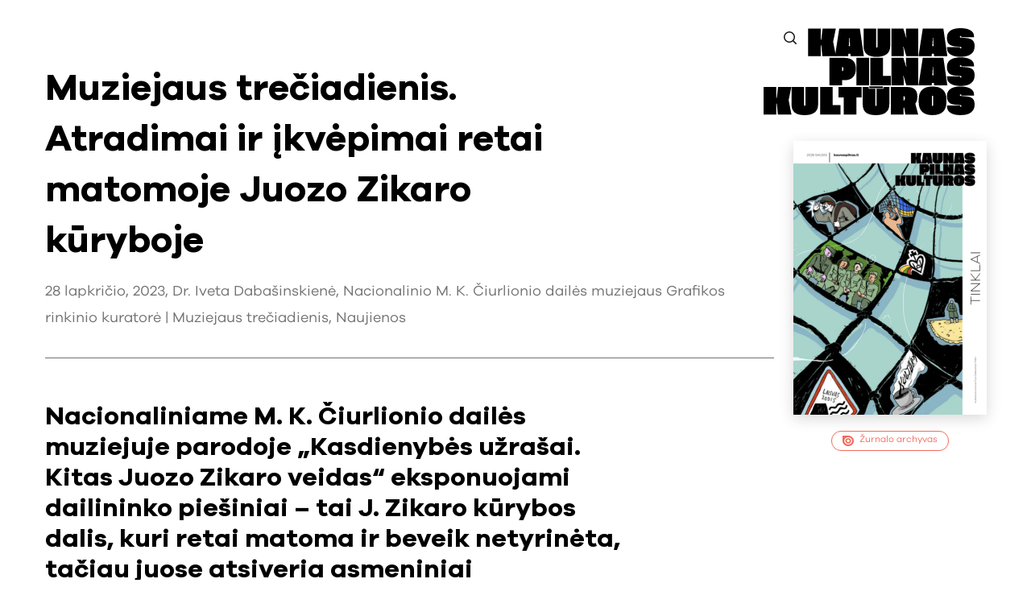

--- FILE ---
content_type: text/html; charset=UTF-8
request_url: https://kaunaspilnas.lt/muziejaus-treciadienis-atradimai-ir-ikvepimai-retai-matomoje-juozo-zikaro-kuryboje/
body_size: 23323
content:
<!DOCTYPE html>
<html lang="lt-LT">
<head>
<meta charset="UTF-8">
<meta http-equiv="X-UA-Compatible" content="IE=edge">
<meta name="format-detection" content="telephone=no" />
<meta name="viewport" content="width=device-width, initial-scale=1, maximum-scale=1, minimum-scale=1, user-scalable=no">
<link rel="icon" type="image/png" href="https://kaunaspilnas.lt/wp-content/themes/kaunas/fav.png" />
<link href="https://kaunaspilnas.lt/wp-content/themes/kaunas/assets/css/main.min.css?v=1.1566" rel="stylesheet">
<meta name='robots' content='index, follow, max-image-preview:large, max-snippet:-1, max-video-preview:-1' />
<link rel="alternate" hreflang="lt" href="https://kaunaspilnas.lt/muziejaus-treciadienis-atradimai-ir-ikvepimai-retai-matomoje-juozo-zikaro-kuryboje/" />
<link rel="alternate" hreflang="x-default" href="https://kaunaspilnas.lt/muziejaus-treciadienis-atradimai-ir-ikvepimai-retai-matomoje-juozo-zikaro-kuryboje/" />
<!-- This site is optimized with the Yoast SEO plugin v18.0 - https://yoast.com/wordpress/plugins/seo/ -->
<title>Muziejaus trečiadienis. Atradimai ir įkvėpimai retai matomoje Juozo Zikaro kūryboje - Kaunas Pilnas Kultūros</title>
<link rel="canonical" href="https://kaunaspilnas.lt/muziejaus-treciadienis-atradimai-ir-ikvepimai-retai-matomoje-juozo-zikaro-kuryboje/" />
<meta property="og:locale" content="lt_LT" />
<meta property="og:type" content="article" />
<meta property="og:title" content="Muziejaus trečiadienis. Atradimai ir įkvėpimai retai matomoje Juozo Zikaro kūryboje - Kaunas Pilnas Kultūros" />
<meta property="og:description" content="Nacionaliniame M. K. Čiurlionio dailės muziejuje parodoje „Kasdienybės užrašai. Kitas Juozo Zikaro veidas“ eksponuojami dailininko piešiniai – tai J. Zikaro kūrybos dalis, kuri retai matoma ir beveik netyrinėta, tačiau juose atsiveria asmeniniai išgyvenimai, kasdienė rutina, kūrybiniai atradimai bei inspiracijos. Šios savaitės rubrikoje „Muziejaus trečiadienis“ Nacionalinio M. K. Čiurlionio dailės muziejaus Grafikos rinkinio kuratorė dr. Iveta Dabašinskienė [&hellip;]" />
<meta property="og:url" content="https://kaunaspilnas.lt/muziejaus-treciadienis-atradimai-ir-ikvepimai-retai-matomoje-juozo-zikaro-kuryboje/" />
<meta property="og:site_name" content="Kaunas Pilnas Kultūros" />
<meta property="article:published_time" content="2023-11-28T20:18:52+00:00" />
<meta property="article:modified_time" content="2023-11-29T07:07:21+00:00" />
<meta property="og:image" content="https://kaunaspilnas.lt/wp-content/uploads/2023/11/Untitled-design-11-1285x723.png" />
<meta property="og:image:width" content="1285" />
<meta property="og:image:height" content="723" />
<meta property="og:image:type" content="image/png" />
<meta name="twitter:card" content="summary_large_image" />
<meta name="twitter:label1" content="Written by" />
<meta name="twitter:data1" content="admin" />
<meta name="twitter:label2" content="Est. reading time" />
<meta name="twitter:data2" content="9 minutės" />
<script type="application/ld+json" class="yoast-schema-graph">{"@context":"https://schema.org","@graph":[{"@type":"WebSite","@id":"https://kaunaspilnas.lt/#website","url":"https://kaunaspilnas.lt/","name":"Kaunas Pilnas Kultūros","description":"Kaunas Pilnas Kultūros","potentialAction":[{"@type":"SearchAction","target":{"@type":"EntryPoint","urlTemplate":"https://kaunaspilnas.lt/?s={search_term_string}"},"query-input":"required name=search_term_string"}],"inLanguage":"lt-LT"},{"@type":"ImageObject","@id":"https://kaunaspilnas.lt/muziejaus-treciadienis-atradimai-ir-ikvepimai-retai-matomoje-juozo-zikaro-kuryboje/#primaryimage","inLanguage":"lt-LT","url":"https://kaunaspilnas.lt/wp-content/uploads/2023/11/Untitled-design-11.png","contentUrl":"https://kaunaspilnas.lt/wp-content/uploads/2023/11/Untitled-design-11.png","width":1920,"height":1080},{"@type":"WebPage","@id":"https://kaunaspilnas.lt/muziejaus-treciadienis-atradimai-ir-ikvepimai-retai-matomoje-juozo-zikaro-kuryboje/#webpage","url":"https://kaunaspilnas.lt/muziejaus-treciadienis-atradimai-ir-ikvepimai-retai-matomoje-juozo-zikaro-kuryboje/","name":"Muziejaus trečiadienis. Atradimai ir įkvėpimai retai matomoje Juozo Zikaro kūryboje - Kaunas Pilnas Kultūros","isPartOf":{"@id":"https://kaunaspilnas.lt/#website"},"primaryImageOfPage":{"@id":"https://kaunaspilnas.lt/muziejaus-treciadienis-atradimai-ir-ikvepimai-retai-matomoje-juozo-zikaro-kuryboje/#primaryimage"},"datePublished":"2023-11-28T20:18:52+00:00","dateModified":"2023-11-29T07:07:21+00:00","author":{"@id":"https://kaunaspilnas.lt/#/schema/person/1351e3eb33baea7e2eb34ece8e792949"},"breadcrumb":{"@id":"https://kaunaspilnas.lt/muziejaus-treciadienis-atradimai-ir-ikvepimai-retai-matomoje-juozo-zikaro-kuryboje/#breadcrumb"},"inLanguage":"lt-LT","potentialAction":[{"@type":"ReadAction","target":["https://kaunaspilnas.lt/muziejaus-treciadienis-atradimai-ir-ikvepimai-retai-matomoje-juozo-zikaro-kuryboje/"]}]},{"@type":"BreadcrumbList","@id":"https://kaunaspilnas.lt/muziejaus-treciadienis-atradimai-ir-ikvepimai-retai-matomoje-juozo-zikaro-kuryboje/#breadcrumb","itemListElement":[{"@type":"ListItem","position":1,"name":"Home","item":"https://kaunaspilnas.lt/"},{"@type":"ListItem","position":2,"name":"Muziejaus trečiadienis. Atradimai ir įkvėpimai retai matomoje Juozo Zikaro kūryboje"}]},{"@type":"Person","@id":"https://kaunaspilnas.lt/#/schema/person/1351e3eb33baea7e2eb34ece8e792949","name":"admin","image":{"@type":"ImageObject","@id":"https://kaunaspilnas.lt/#personlogo","inLanguage":"lt-LT","url":"https://secure.gravatar.com/avatar/6edc8a90cbd5dcbb6fe50d3e7c0de6a323a0f93249f06eea48a0c71bfa1e5e85?s=96&d=mm&r=g","contentUrl":"https://secure.gravatar.com/avatar/6edc8a90cbd5dcbb6fe50d3e7c0de6a323a0f93249f06eea48a0c71bfa1e5e85?s=96&d=mm&r=g","caption":"admin"},"sameAs":["https://kaunaspilnas.lt"]}]}</script>
<!-- / Yoast SEO plugin. -->
<link rel='dns-prefetch' href='//kaunaspilnas.lt' />
<style id='wp-img-auto-sizes-contain-inline-css'>
img:is([sizes=auto i],[sizes^="auto," i]){contain-intrinsic-size:3000px 1500px}
/*# sourceURL=wp-img-auto-sizes-contain-inline-css */
</style>
<link rel='stylesheet' id='sb_instagram_styles-css' href='https://kaunaspilnas.lt/wp-content/plugins/instagram-feed/css/sbi-styles.min.css?ver=2.9.10' media='all' />
<style id='classic-theme-styles-inline-css'>
/*! This file is auto-generated */
.wp-block-button__link{color:#fff;background-color:#32373c;border-radius:9999px;box-shadow:none;text-decoration:none;padding:calc(.667em + 2px) calc(1.333em + 2px);font-size:1.125em}.wp-block-file__button{background:#32373c;color:#fff;text-decoration:none}
/*# sourceURL=/wp-includes/css/classic-themes.min.css */
</style>
<link rel='stylesheet' id='wpml-blocks-css' href='https://kaunaspilnas.lt/wp-content/plugins/sitepress-multilingual-cms/dist/css/blocks/styles.css?ver=4.6.6' media='all' />
<link rel='stylesheet' id='wp-block-heading-css' href='https://kaunaspilnas.lt/wp-includes/blocks/heading/style.min.css?ver=6.9' media='all' />
<link rel='stylesheet' id='wp-block-paragraph-css' href='https://kaunaspilnas.lt/wp-includes/blocks/paragraph/style.min.css?ver=6.9' media='all' />
<link rel='stylesheet' id='wp-block-quote-css' href='https://kaunaspilnas.lt/wp-includes/blocks/quote/style.min.css?ver=6.9' media='all' />
<link rel='shortlink' href='https://kaunaspilnas.lt/?p=30836' />
<meta name="generator" content="WPML ver:4.6.6 stt:1,32;" />
<script>
var ajaxurl = 'https://kaunaspilnas.lt/wp-admin/admin-ajax.php'
</script>
<!-- Global site tag (gtag.js) - Google Analytics -->
<script async src="https://www.googletagmanager.com/gtag/js?id=G-DJTMC4EZX2"></script>
<script>
window.dataLayer = window.dataLayer || [];
function gtag(){dataLayer.push(arguments);}
gtag('js', new Date());
gtag('config', 'G-DJTMC4EZX2');
</script>
<style id='wp-block-image-inline-css'>
.wp-block-image>a,.wp-block-image>figure>a{display:inline-block}.wp-block-image img{box-sizing:border-box;height:auto;max-width:100%;vertical-align:bottom}@media not (prefers-reduced-motion){.wp-block-image img.hide{visibility:hidden}.wp-block-image img.show{animation:show-content-image .4s}}.wp-block-image[style*=border-radius] img,.wp-block-image[style*=border-radius]>a{border-radius:inherit}.wp-block-image.has-custom-border img{box-sizing:border-box}.wp-block-image.aligncenter{text-align:center}.wp-block-image.alignfull>a,.wp-block-image.alignwide>a{width:100%}.wp-block-image.alignfull img,.wp-block-image.alignwide img{height:auto;width:100%}.wp-block-image .aligncenter,.wp-block-image .alignleft,.wp-block-image .alignright,.wp-block-image.aligncenter,.wp-block-image.alignleft,.wp-block-image.alignright{display:table}.wp-block-image .aligncenter>figcaption,.wp-block-image .alignleft>figcaption,.wp-block-image .alignright>figcaption,.wp-block-image.aligncenter>figcaption,.wp-block-image.alignleft>figcaption,.wp-block-image.alignright>figcaption{caption-side:bottom;display:table-caption}.wp-block-image .alignleft{float:left;margin:.5em 1em .5em 0}.wp-block-image .alignright{float:right;margin:.5em 0 .5em 1em}.wp-block-image .aligncenter{margin-left:auto;margin-right:auto}.wp-block-image :where(figcaption){margin-bottom:1em;margin-top:.5em}.wp-block-image.is-style-circle-mask img{border-radius:9999px}@supports ((-webkit-mask-image:none) or (mask-image:none)) or (-webkit-mask-image:none){.wp-block-image.is-style-circle-mask img{border-radius:0;-webkit-mask-image:url('data:image/svg+xml;utf8,<svg viewBox="0 0 100 100" xmlns="http://www.w3.org/2000/svg"><circle cx="50" cy="50" r="50"/></svg>');mask-image:url('data:image/svg+xml;utf8,<svg viewBox="0 0 100 100" xmlns="http://www.w3.org/2000/svg"><circle cx="50" cy="50" r="50"/></svg>');mask-mode:alpha;-webkit-mask-position:center;mask-position:center;-webkit-mask-repeat:no-repeat;mask-repeat:no-repeat;-webkit-mask-size:contain;mask-size:contain}}:root :where(.wp-block-image.is-style-rounded img,.wp-block-image .is-style-rounded img){border-radius:9999px}.wp-block-image figure{margin:0}.wp-lightbox-container{display:flex;flex-direction:column;position:relative}.wp-lightbox-container img{cursor:zoom-in}.wp-lightbox-container img:hover+button{opacity:1}.wp-lightbox-container button{align-items:center;backdrop-filter:blur(16px) saturate(180%);background-color:#5a5a5a40;border:none;border-radius:4px;cursor:zoom-in;display:flex;height:20px;justify-content:center;opacity:0;padding:0;position:absolute;right:16px;text-align:center;top:16px;width:20px;z-index:100}@media not (prefers-reduced-motion){.wp-lightbox-container button{transition:opacity .2s ease}}.wp-lightbox-container button:focus-visible{outline:3px auto #5a5a5a40;outline:3px auto -webkit-focus-ring-color;outline-offset:3px}.wp-lightbox-container button:hover{cursor:pointer;opacity:1}.wp-lightbox-container button:focus{opacity:1}.wp-lightbox-container button:focus,.wp-lightbox-container button:hover,.wp-lightbox-container button:not(:hover):not(:active):not(.has-background){background-color:#5a5a5a40;border:none}.wp-lightbox-overlay{box-sizing:border-box;cursor:zoom-out;height:100vh;left:0;overflow:hidden;position:fixed;top:0;visibility:hidden;width:100%;z-index:100000}.wp-lightbox-overlay .close-button{align-items:center;cursor:pointer;display:flex;justify-content:center;min-height:40px;min-width:40px;padding:0;position:absolute;right:calc(env(safe-area-inset-right) + 16px);top:calc(env(safe-area-inset-top) + 16px);z-index:5000000}.wp-lightbox-overlay .close-button:focus,.wp-lightbox-overlay .close-button:hover,.wp-lightbox-overlay .close-button:not(:hover):not(:active):not(.has-background){background:none;border:none}.wp-lightbox-overlay .lightbox-image-container{height:var(--wp--lightbox-container-height);left:50%;overflow:hidden;position:absolute;top:50%;transform:translate(-50%,-50%);transform-origin:top left;width:var(--wp--lightbox-container-width);z-index:9999999999}.wp-lightbox-overlay .wp-block-image{align-items:center;box-sizing:border-box;display:flex;height:100%;justify-content:center;margin:0;position:relative;transform-origin:0 0;width:100%;z-index:3000000}.wp-lightbox-overlay .wp-block-image img{height:var(--wp--lightbox-image-height);min-height:var(--wp--lightbox-image-height);min-width:var(--wp--lightbox-image-width);width:var(--wp--lightbox-image-width)}.wp-lightbox-overlay .wp-block-image figcaption{display:none}.wp-lightbox-overlay button{background:none;border:none}.wp-lightbox-overlay .scrim{background-color:#fff;height:100%;opacity:.9;position:absolute;width:100%;z-index:2000000}.wp-lightbox-overlay.active{visibility:visible}@media not (prefers-reduced-motion){.wp-lightbox-overlay.active{animation:turn-on-visibility .25s both}.wp-lightbox-overlay.active img{animation:turn-on-visibility .35s both}.wp-lightbox-overlay.show-closing-animation:not(.active){animation:turn-off-visibility .35s both}.wp-lightbox-overlay.show-closing-animation:not(.active) img{animation:turn-off-visibility .25s both}.wp-lightbox-overlay.zoom.active{animation:none;opacity:1;visibility:visible}.wp-lightbox-overlay.zoom.active .lightbox-image-container{animation:lightbox-zoom-in .4s}.wp-lightbox-overlay.zoom.active .lightbox-image-container img{animation:none}.wp-lightbox-overlay.zoom.active .scrim{animation:turn-on-visibility .4s forwards}.wp-lightbox-overlay.zoom.show-closing-animation:not(.active){animation:none}.wp-lightbox-overlay.zoom.show-closing-animation:not(.active) .lightbox-image-container{animation:lightbox-zoom-out .4s}.wp-lightbox-overlay.zoom.show-closing-animation:not(.active) .lightbox-image-container img{animation:none}.wp-lightbox-overlay.zoom.show-closing-animation:not(.active) .scrim{animation:turn-off-visibility .4s forwards}}@keyframes show-content-image{0%{visibility:hidden}99%{visibility:hidden}to{visibility:visible}}@keyframes turn-on-visibility{0%{opacity:0}to{opacity:1}}@keyframes turn-off-visibility{0%{opacity:1;visibility:visible}99%{opacity:0;visibility:visible}to{opacity:0;visibility:hidden}}@keyframes lightbox-zoom-in{0%{transform:translate(calc((-100vw + var(--wp--lightbox-scrollbar-width))/2 + var(--wp--lightbox-initial-left-position)),calc(-50vh + var(--wp--lightbox-initial-top-position))) scale(var(--wp--lightbox-scale))}to{transform:translate(-50%,-50%) scale(1)}}@keyframes lightbox-zoom-out{0%{transform:translate(-50%,-50%) scale(1);visibility:visible}99%{visibility:visible}to{transform:translate(calc((-100vw + var(--wp--lightbox-scrollbar-width))/2 + var(--wp--lightbox-initial-left-position)),calc(-50vh + var(--wp--lightbox-initial-top-position))) scale(var(--wp--lightbox-scale));visibility:hidden}}
/*# sourceURL=https://kaunaspilnas.lt/wp-includes/blocks/image/style.min.css */
</style>
<style id='global-styles-inline-css'>
:root{--wp--preset--aspect-ratio--square: 1;--wp--preset--aspect-ratio--4-3: 4/3;--wp--preset--aspect-ratio--3-4: 3/4;--wp--preset--aspect-ratio--3-2: 3/2;--wp--preset--aspect-ratio--2-3: 2/3;--wp--preset--aspect-ratio--16-9: 16/9;--wp--preset--aspect-ratio--9-16: 9/16;--wp--preset--color--black: #000000;--wp--preset--color--cyan-bluish-gray: #abb8c3;--wp--preset--color--white: #ffffff;--wp--preset--color--pale-pink: #f78da7;--wp--preset--color--vivid-red: #cf2e2e;--wp--preset--color--luminous-vivid-orange: #ff6900;--wp--preset--color--luminous-vivid-amber: #fcb900;--wp--preset--color--light-green-cyan: #7bdcb5;--wp--preset--color--vivid-green-cyan: #00d084;--wp--preset--color--pale-cyan-blue: #8ed1fc;--wp--preset--color--vivid-cyan-blue: #0693e3;--wp--preset--color--vivid-purple: #9b51e0;--wp--preset--gradient--vivid-cyan-blue-to-vivid-purple: linear-gradient(135deg,rgb(6,147,227) 0%,rgb(155,81,224) 100%);--wp--preset--gradient--light-green-cyan-to-vivid-green-cyan: linear-gradient(135deg,rgb(122,220,180) 0%,rgb(0,208,130) 100%);--wp--preset--gradient--luminous-vivid-amber-to-luminous-vivid-orange: linear-gradient(135deg,rgb(252,185,0) 0%,rgb(255,105,0) 100%);--wp--preset--gradient--luminous-vivid-orange-to-vivid-red: linear-gradient(135deg,rgb(255,105,0) 0%,rgb(207,46,46) 100%);--wp--preset--gradient--very-light-gray-to-cyan-bluish-gray: linear-gradient(135deg,rgb(238,238,238) 0%,rgb(169,184,195) 100%);--wp--preset--gradient--cool-to-warm-spectrum: linear-gradient(135deg,rgb(74,234,220) 0%,rgb(151,120,209) 20%,rgb(207,42,186) 40%,rgb(238,44,130) 60%,rgb(251,105,98) 80%,rgb(254,248,76) 100%);--wp--preset--gradient--blush-light-purple: linear-gradient(135deg,rgb(255,206,236) 0%,rgb(152,150,240) 100%);--wp--preset--gradient--blush-bordeaux: linear-gradient(135deg,rgb(254,205,165) 0%,rgb(254,45,45) 50%,rgb(107,0,62) 100%);--wp--preset--gradient--luminous-dusk: linear-gradient(135deg,rgb(255,203,112) 0%,rgb(199,81,192) 50%,rgb(65,88,208) 100%);--wp--preset--gradient--pale-ocean: linear-gradient(135deg,rgb(255,245,203) 0%,rgb(182,227,212) 50%,rgb(51,167,181) 100%);--wp--preset--gradient--electric-grass: linear-gradient(135deg,rgb(202,248,128) 0%,rgb(113,206,126) 100%);--wp--preset--gradient--midnight: linear-gradient(135deg,rgb(2,3,129) 0%,rgb(40,116,252) 100%);--wp--preset--font-size--small: 13px;--wp--preset--font-size--medium: 20px;--wp--preset--font-size--large: 36px;--wp--preset--font-size--x-large: 42px;--wp--preset--spacing--20: 0.44rem;--wp--preset--spacing--30: 0.67rem;--wp--preset--spacing--40: 1rem;--wp--preset--spacing--50: 1.5rem;--wp--preset--spacing--60: 2.25rem;--wp--preset--spacing--70: 3.38rem;--wp--preset--spacing--80: 5.06rem;--wp--preset--shadow--natural: 6px 6px 9px rgba(0, 0, 0, 0.2);--wp--preset--shadow--deep: 12px 12px 50px rgba(0, 0, 0, 0.4);--wp--preset--shadow--sharp: 6px 6px 0px rgba(0, 0, 0, 0.2);--wp--preset--shadow--outlined: 6px 6px 0px -3px rgb(255, 255, 255), 6px 6px rgb(0, 0, 0);--wp--preset--shadow--crisp: 6px 6px 0px rgb(0, 0, 0);}:where(.is-layout-flex){gap: 0.5em;}:where(.is-layout-grid){gap: 0.5em;}body .is-layout-flex{display: flex;}.is-layout-flex{flex-wrap: wrap;align-items: center;}.is-layout-flex > :is(*, div){margin: 0;}body .is-layout-grid{display: grid;}.is-layout-grid > :is(*, div){margin: 0;}:where(.wp-block-columns.is-layout-flex){gap: 2em;}:where(.wp-block-columns.is-layout-grid){gap: 2em;}:where(.wp-block-post-template.is-layout-flex){gap: 1.25em;}:where(.wp-block-post-template.is-layout-grid){gap: 1.25em;}.has-black-color{color: var(--wp--preset--color--black) !important;}.has-cyan-bluish-gray-color{color: var(--wp--preset--color--cyan-bluish-gray) !important;}.has-white-color{color: var(--wp--preset--color--white) !important;}.has-pale-pink-color{color: var(--wp--preset--color--pale-pink) !important;}.has-vivid-red-color{color: var(--wp--preset--color--vivid-red) !important;}.has-luminous-vivid-orange-color{color: var(--wp--preset--color--luminous-vivid-orange) !important;}.has-luminous-vivid-amber-color{color: var(--wp--preset--color--luminous-vivid-amber) !important;}.has-light-green-cyan-color{color: var(--wp--preset--color--light-green-cyan) !important;}.has-vivid-green-cyan-color{color: var(--wp--preset--color--vivid-green-cyan) !important;}.has-pale-cyan-blue-color{color: var(--wp--preset--color--pale-cyan-blue) !important;}.has-vivid-cyan-blue-color{color: var(--wp--preset--color--vivid-cyan-blue) !important;}.has-vivid-purple-color{color: var(--wp--preset--color--vivid-purple) !important;}.has-black-background-color{background-color: var(--wp--preset--color--black) !important;}.has-cyan-bluish-gray-background-color{background-color: var(--wp--preset--color--cyan-bluish-gray) !important;}.has-white-background-color{background-color: var(--wp--preset--color--white) !important;}.has-pale-pink-background-color{background-color: var(--wp--preset--color--pale-pink) !important;}.has-vivid-red-background-color{background-color: var(--wp--preset--color--vivid-red) !important;}.has-luminous-vivid-orange-background-color{background-color: var(--wp--preset--color--luminous-vivid-orange) !important;}.has-luminous-vivid-amber-background-color{background-color: var(--wp--preset--color--luminous-vivid-amber) !important;}.has-light-green-cyan-background-color{background-color: var(--wp--preset--color--light-green-cyan) !important;}.has-vivid-green-cyan-background-color{background-color: var(--wp--preset--color--vivid-green-cyan) !important;}.has-pale-cyan-blue-background-color{background-color: var(--wp--preset--color--pale-cyan-blue) !important;}.has-vivid-cyan-blue-background-color{background-color: var(--wp--preset--color--vivid-cyan-blue) !important;}.has-vivid-purple-background-color{background-color: var(--wp--preset--color--vivid-purple) !important;}.has-black-border-color{border-color: var(--wp--preset--color--black) !important;}.has-cyan-bluish-gray-border-color{border-color: var(--wp--preset--color--cyan-bluish-gray) !important;}.has-white-border-color{border-color: var(--wp--preset--color--white) !important;}.has-pale-pink-border-color{border-color: var(--wp--preset--color--pale-pink) !important;}.has-vivid-red-border-color{border-color: var(--wp--preset--color--vivid-red) !important;}.has-luminous-vivid-orange-border-color{border-color: var(--wp--preset--color--luminous-vivid-orange) !important;}.has-luminous-vivid-amber-border-color{border-color: var(--wp--preset--color--luminous-vivid-amber) !important;}.has-light-green-cyan-border-color{border-color: var(--wp--preset--color--light-green-cyan) !important;}.has-vivid-green-cyan-border-color{border-color: var(--wp--preset--color--vivid-green-cyan) !important;}.has-pale-cyan-blue-border-color{border-color: var(--wp--preset--color--pale-cyan-blue) !important;}.has-vivid-cyan-blue-border-color{border-color: var(--wp--preset--color--vivid-cyan-blue) !important;}.has-vivid-purple-border-color{border-color: var(--wp--preset--color--vivid-purple) !important;}.has-vivid-cyan-blue-to-vivid-purple-gradient-background{background: var(--wp--preset--gradient--vivid-cyan-blue-to-vivid-purple) !important;}.has-light-green-cyan-to-vivid-green-cyan-gradient-background{background: var(--wp--preset--gradient--light-green-cyan-to-vivid-green-cyan) !important;}.has-luminous-vivid-amber-to-luminous-vivid-orange-gradient-background{background: var(--wp--preset--gradient--luminous-vivid-amber-to-luminous-vivid-orange) !important;}.has-luminous-vivid-orange-to-vivid-red-gradient-background{background: var(--wp--preset--gradient--luminous-vivid-orange-to-vivid-red) !important;}.has-very-light-gray-to-cyan-bluish-gray-gradient-background{background: var(--wp--preset--gradient--very-light-gray-to-cyan-bluish-gray) !important;}.has-cool-to-warm-spectrum-gradient-background{background: var(--wp--preset--gradient--cool-to-warm-spectrum) !important;}.has-blush-light-purple-gradient-background{background: var(--wp--preset--gradient--blush-light-purple) !important;}.has-blush-bordeaux-gradient-background{background: var(--wp--preset--gradient--blush-bordeaux) !important;}.has-luminous-dusk-gradient-background{background: var(--wp--preset--gradient--luminous-dusk) !important;}.has-pale-ocean-gradient-background{background: var(--wp--preset--gradient--pale-ocean) !important;}.has-electric-grass-gradient-background{background: var(--wp--preset--gradient--electric-grass) !important;}.has-midnight-gradient-background{background: var(--wp--preset--gradient--midnight) !important;}.has-small-font-size{font-size: var(--wp--preset--font-size--small) !important;}.has-medium-font-size{font-size: var(--wp--preset--font-size--medium) !important;}.has-large-font-size{font-size: var(--wp--preset--font-size--large) !important;}.has-x-large-font-size{font-size: var(--wp--preset--font-size--x-large) !important;}
/*# sourceURL=global-styles-inline-css */
</style>
</head>
<body >
<header class="header">
<div class="search-trigger">
<div class="trigger">
<svg fill="none" height="24" viewBox="0 0 24 24" width="24" xmlns="http://www.w3.org/2000/svg"><path d="m19.25 19.25-3.75-3.75m-10.75-4.5c0-3.45178 2.79822-6.25 6.25-6.25 3.4518 0 6.25 2.79822 6.25 6.25 0 3.4518-2.7982 6.25-6.25 6.25-3.45178 0-6.25-2.7982-6.25-6.25z" stroke="#141414" stroke-linecap="round" fill="none" stroke-linejoin="round" stroke-width="1.5"/></svg>
</div>
<form action="/" class="search-form">
<input class="form-control" type="text" placeholder="Paieškos tekstas.." name="s">
<button type="submit" class="btn btn-primary"><svg fill="none" height="24" viewBox="0 0 24 24" width="24" xmlns="http://www.w3.org/2000/svg"><path d="m19.25 19.25-3.75-3.75m-10.75-4.5c0-3.45178 2.79822-6.25 6.25-6.25 3.4518 0 6.25 2.79822 6.25 6.25 0 3.4518-2.7982 6.25-6.25 6.25-3.45178 0-6.25-2.7982-6.25-6.25z" fill="none" stroke="#141414" stroke-linecap="round" stroke-linejoin="round" stroke-width="1.5"/></svg></button>
</form>
</div>
<div class="lang">
<a href>&#160;</a>    </div>
<div class="logo">
<a href="https://kaunaspilnas.lt/" title="Kaunas Pilnas Kultūros">
<svg xmlns="http://www.w3.org/2000/svg" viewBox="0 0 300 123.438"><path d="M102.866 39.819H83.581l-1.576-15.4h-.824v15.4H63.25V.707h17.968l-.037 15.483h.829L83.869.707h18.8l-3.788 18.616z"/><path d="M123.645 39.819l-.2-3.6h-2.951l-.2 3.6h-18.8L107.538.707h29.346l5.679 39.112zm-2.487-14.493h1.7l-.444-8.611-.061-3.012h-.769l.121 3.012zM179.977.707v24.539q0 7.822-4.972 11.6t-14.108 3.8c-6.448 0-11.2-1.233-14.21-3.719q-4.547-3.7-4.548-11.682V.707h17.969v25.489c0 .949.283 1.414.869 1.414.606 0 .909-.465.909-1.414V.707zM203.181 13.235l-.829-4.427V.703h17.626v39.112h-17l-3.982-13.159h-.627l.869 4.548v8.611h-17.583V.707h17.1l3.841 12.528zM242.374 39.819l-.2-3.6h-2.951l-.2 3.6h-18.8L226.266.707h29.349l5.68 39.112zm-2.487-14.493h1.7l-.444-8.611-.061-3.012h-.768l.121 3.012zM299.131 12.875h-18.01v-.546c0-.768-.324-1.152-.95-1.152a.932.932 0 00-1.031 1.071v.081c0 .788.444 1.051 1.657 1.111l7.2.586c3.982.263 6.973 1.253 8.995 2.951 2 1.7 3.012 4.507 3.012 8.429v.424q0 7.034-5.033 10.895-5.033 3.881-14.715 3.881c-6.286 0-11.1-1.051-14.391-3.173a10.147 10.147 0 01-4.972-9.116v-1.374h18.333v.586c0 .728.384 1.233 1.031 1.233q.91 0 .91-1.031v-.242c0-.688-.445-1.071-1.354-1.132l-5.4-.283c-5.032-.263-8.57-1.374-10.652-3.315-2.082-1.92-3.133-4.912-3.133-8.934v-.081c0-9.055 6.65-13.745 19.506-13.745q9.065 0 14.048 3.072a9.8 9.8 0 014.952 8.772z"/><g><path d="M111.578 73.836v7.377H93.569V42.102h21.324c10.814 0 16.271 5.337 16.271 14.937v1.233q0 7.064-4.144 11.319t-12.127 4.245zm.4-13c.667 0 1.375-.708 1.375-2.021V57.08c0-1.314-.688-1.941-1.415-1.941h-.364v5.7zM132.059 42.102h18v39.111h-18zM169.75 67.711h11.056v13.5h-29.025V42.102h17.969zM203.182 54.63l-.829-4.427v-8.105h17.626v39.111h-17l-3.982-13.158h-.626l.869 4.548v8.61h-17.584V42.102h17.1l3.84 12.528zM242.375 81.213l-.2-3.6h-2.951l-.2 3.6h-18.8l6.044-39.111h29.345l5.68 39.111zm-2.487-14.493h1.7l-.444-8.61-.061-3.012h-.768l.121 3.012zM299.131 54.27h-18.01v-.546c0-.768-.324-1.152-.95-1.152a.932.932 0 00-1.031 1.071v.081c0 .789.444 1.051 1.657 1.112l7.2.586c3.982.263 6.973 1.254 8.995 2.951 2 1.7 3.012 4.507 3.012 8.428v.425q0 7.034-5.033 10.895-5.033 3.881-14.715 3.881c-6.286 0-11.1-1.051-14.391-3.174a10.146 10.146 0 01-4.972-9.116v-1.374h18.333v.586c0 .727.384 1.233 1.031 1.233q.91 0 .91-1.031v-.243c0-.687-.445-1.071-1.354-1.132l-5.4-.283c-5.032-.263-8.57-1.374-10.652-3.314-2.082-1.921-3.133-4.912-3.133-8.935v-.081c0-9.055 6.65-13.744 19.506-13.744q9.065 0 14.048 3.072a9.8 9.8 0 014.952 8.772z"/></g><g><path d="M39.617 122.609H20.335l-1.576-15.4h-.829v15.4H0V83.498h17.969l-.041 15.483h.829l1.859-15.483h18.8l-3.78 18.616zM77.535 83.498v24.538q0 7.823-4.972 11.6t-14.108 3.8c-6.448 0-11.2-1.233-14.21-3.719q-4.548-3.7-4.548-11.683V83.498h17.969v25.488c0 .95.283 1.415.869 1.415.606 0 .909-.465.909-1.415V83.498zM98.322 109.107h11.052v13.5H80.353V83.498h17.969zM139.383 83.498v14.654h-7.4v24.457h-18.007V98.193h-7.54V83.498zM170.314 83.498v2.591h-9.618v22.9c0 .95-.3 1.415-.909 1.415-.586 0-.869-.465-.869-1.415v-22.9h-9.5v-2.591h-8.472v24.538q0 7.974 4.548 11.683c3.012 2.486 7.762 3.719 14.21 3.719q9.126 0 14.108-3.8t4.972-11.6v-24.54z"/><path d="M150.343 82.443v2.721h19.049v-2.721zM219.768 122.609h-18.292l-1.455-9.683h-.95v9.682h-18.01v-39.11h23.183c9.6 0 14.371 4.487 14.371 12.956v1.072q0 6.154-2.91 9.439zm-20.7-26.074v5.963h.445c.667 0 1.334-.789 1.334-2.486v-1.456c0-1.314-.707-2.021-1.374-2.021zM259.938 101.326v3.355q0 18.707-19.869 18.717c-12.855 0-19.606-6.246-19.606-18.717v-3.355c0-12.431 6.852-18.535 19.647-18.535q19.828-.001 19.828 18.535zM241.1 97.101c0-.849-.324-1.273-.99-1.273q-.91 0-.91 1.273v12.007c0 .849.283 1.274.869 1.294.687-.02 1.031-.445 1.031-1.294zM299.131 95.665h-18.01v-.546c0-.768-.324-1.152-.95-1.152a.932.932 0 00-1.031 1.071v.081c0 .789.444 1.051 1.657 1.112l7.2.586c3.982.263 6.973 1.254 8.995 2.951 2 1.7 3.012 4.507 3.012 8.428v.425q0 7.034-5.033 10.895-5.033 3.881-14.715 3.881c-6.286 0-11.1-1.051-14.391-3.174a10.146 10.146 0 01-4.972-9.116v-1.373h18.333v.586c0 .727.384 1.233 1.031 1.233q.91 0 .91-1.031v-.243c0-.687-.445-1.071-1.354-1.132l-5.4-.283c-5.032-.263-8.57-1.374-10.652-3.314-2.082-1.921-3.133-4.912-3.133-8.935v-.081c0-9.055 6.65-13.745 19.506-13.745q9.065 0 14.048 3.072a9.806 9.806 0 014.952 8.772z"/></g></svg>
</a>
</div>
<div class="book">
<a href="https://bit.ly/KPKissuu"target="_blank"><img width="240" height="340" class="attachment-book size-book" alt="" decoding="async" fetchpriority="high" sizes="(max-width: 240px) 100vw, 240px" data-src="https://kaunaspilnas.lt/wp-content/uploads/2026/01/Screenshot-2026-01-07-at-07.42.55-240x340.png" data-srcset="https://kaunaspilnas.lt/wp-content/uploads/2026/01/Screenshot-2026-01-07-at-07.42.55-240x340.png 240w, https://kaunaspilnas.lt/wp-content/uploads/2026/01/Screenshot-2026-01-07-at-07.42.55-381x540.png 381w, https://kaunaspilnas.lt/wp-content/uploads/2026/01/Screenshot-2026-01-07-at-07.42.55.png 478w" /></a>
<a href="https://bit.ly/KPKissuu" class="read" target="_blank"><svg xmlns="http://www.w3.org/2000/svg" viewBox="0 0 32 32"><path d="M1.3 0C.6 0 0 .6 0 1.3V16c0 8.8 7.2 16 16 16s16-7.2 16-16S24.8 0 16 0H1.3zm14.9 4.8c6.1.1 11.1 5.1 11 11.2 0 6.1-5.1 11-11.2 11S5 21.9 5 15.8c.1-6.2 5.1-11.1 11.2-11zm0 3c-4.5 0-8.2 3.6-8.2 8.1s3.6 8.2 8.1 8.2c2.2 0 4.2-.8 5.8-2.3 1.5-1.5 2.4-3.6 2.4-5.7 0-4.6-3.6-8.3-8.1-8.3zm0 4c2.3 0 4.1 1.9 4.1 4.2 0 2.3-1.9 4.1-4.2 4.1-5.5-.1-5.4-8.3.1-8.3z"/></svg>Žurnalo archyvas </a>
</div>
</header>
<div class="body">
<div class="post-section">
<div class="container">
<h1>Muziejaus trečiadienis. Atradimai ir įkvėpimai retai matomoje Juozo Zikaro kūryboje</h1>
<div class="meta">
28 lapkričio, 2023, Dr. Iveta Dabašinskienė, Nacionalinio M. K. Čiurlionio dailės muziejaus Grafikos rinkinio kuratorė | <a href="https://kaunaspilnas.lt/muziejaus-treciadienis/">Muziejaus trečiadienis</a>, <a href="https://kaunaspilnas.lt/naujienos/">Naujienos</a> 
</div>
<div class="entry">
<h2 class="wp-block-heading">Nacionaliniame M. K. Čiurlionio dailės muziejuje parodoje „Kasdienybės užrašai. Kitas Juozo Zikaro veidas“ eksponuojami dailininko piešiniai – tai J. Zikaro kūrybos dalis, kuri retai matoma ir beveik netyrinėta, tačiau juose atsiveria asmeniniai išgyvenimai, kasdienė rutina, kūrybiniai atradimai bei inspiracijos. Šios savaitės rubrikoje „Muziejaus trečiadienis“ Nacionalinio M. K. Čiurlionio dailės muziejaus Grafikos rinkinio kuratorė dr. Iveta Dabašinskienė  kviečia parodoje, veiksiančioje iki Naujųjų, užsibūti ilgėliau. </h2>
<p>Juozas Zikaras – vienas žymiausių Lietuvos tarpukario skulptorių, kuriam teko išskirtinė užduotis – sukurti Lietuvos nepriklausomybės simbolius, įprasminančius valstybingumą, tačiau skulptūriniai darbai nėra vienintelė menininko kūrybos dalis. J. Zikaro kūrybinį tobulėjimą ir asmeninį gyvenimą galima pažinti studijuojant jo piešinius. J. Zikaro palikimą sudaro per šimtą piešinių, kurie saugomi Nacionaliniame M. K. Čiurlionio dailės muziejuje (toliau – ČDM) bei Lietuvos nacionaliniame dailės muziejuje (toliau – LNDM). Piešiniai atspindi visus menininko kūrybinius etapus, kurie glaudžiai susiję su skirtingais miestais: Vilniumi, Sankt Peterburgu, Panevėžiu ir Kaunu.&nbsp;</p>
<figure class="wp-block-image size-large"><img decoding="async" width="865" height="1285" src="https://kaunaspilnas.lt/wp-content/uploads/2023/11/Juozas-Zikaras.-XX-a.-4-des.-ZA-13-CDM-865x1285.jpg" alt="" class="wp-image-30845" srcset="https://kaunaspilnas.lt/wp-content/uploads/2023/11/Juozas-Zikaras.-XX-a.-4-des.-ZA-13-CDM-865x1285.jpg 865w, https://kaunaspilnas.lt/wp-content/uploads/2023/11/Juozas-Zikaras.-XX-a.-4-des.-ZA-13-CDM-363x540.jpg 363w, https://kaunaspilnas.lt/wp-content/uploads/2023/11/Juozas-Zikaras.-XX-a.-4-des.-ZA-13-CDM-768x1141.jpg 768w, https://kaunaspilnas.lt/wp-content/uploads/2023/11/Juozas-Zikaras.-XX-a.-4-des.-ZA-13-CDM-1034x1536.jpg 1034w, https://kaunaspilnas.lt/wp-content/uploads/2023/11/Juozas-Zikaras.-XX-a.-4-des.-ZA-13-CDM-1378x2048.jpg 1378w, https://kaunaspilnas.lt/wp-content/uploads/2023/11/Juozas-Zikaras.-XX-a.-4-des.-ZA-13-CDM-scaled.jpg 1723w" sizes="(max-width: 865px) 100vw, 865px" /><figcaption class="wp-element-caption">Juozas Zikaras. XX a. 4 deš. ZA-13, ČDM</figcaption></figure>
<p></p>
<p>Vilniuje Juozas Zikaras studijavo nuo 1904 m. iki 1906 m. vasaros, kai išskubėjo į Sankt Peterburgą. Šiame mieste buvo sukurti įdomiausi J. Zikaro piešiniai, atskleidžiantys kitą menininko kūrybinį veidą, kuriam įtaką padarė aktyvus kultūrinis Sankt Peterburgo gyvenimas.&nbsp;</p>
<blockquote class="wp-block-quote is-layout-flow wp-block-quote-is-layout-flow">
<p>Juozas Zikaras buvo išskirtinė meno asmenybė, jo gyvenimas primena pačios Lietuvos sunkų valstybingumo kelią.</p>
</blockquote>
<p>Parodoje eksponuojami vieni ankstyviausių piešinių, sukurtų 1910–1912 m., studijuojant Sankt Peterburgo dailės akademijoje. Piešiniuose akademine maniera užfiksuoti vyrų visafigūriai aktai. Eskizuose pastebima išlavinta būsimojo skulptoriaus ranka, puikiai išpieštas žmogaus kūno raumenynas, jaučiama kūnų vibracija, raumenų dinamiškumas. Studijos lavino ir jo kaip portretisto įgūdžius, kurie atsiskleidžia šeimos narių portretuose. Šioje žanrinėje grupėje išsiskiria žmonos Anelės portretas. (Pora susituokė 1914 m. gruodžio 25 d. Petrapilyje.) Vienas pirmųjų menininko autoportretų – 1911 m. pieštas sangvinu, išsiskiriantis žiūros tašku iš apačios, atskleidžiantis paslaptingai linksmą menininko nuotaiką. Taip pat yra išlikęs pirmagimio Jurgiuko portretas.&nbsp;</p>
<figure class="wp-block-image size-large"><img decoding="async" width="995" height="1285" src="https://kaunaspilnas.lt/wp-content/uploads/2023/11/Stovincio-vyro-aktas.-1910-1912-Pop.-piestukas-ZK-167-CDM-995x1285.jpg" alt="" class="wp-image-30851" srcset="https://kaunaspilnas.lt/wp-content/uploads/2023/11/Stovincio-vyro-aktas.-1910-1912-Pop.-piestukas-ZK-167-CDM-995x1285.jpg 995w, https://kaunaspilnas.lt/wp-content/uploads/2023/11/Stovincio-vyro-aktas.-1910-1912-Pop.-piestukas-ZK-167-CDM-418x540.jpg 418w, https://kaunaspilnas.lt/wp-content/uploads/2023/11/Stovincio-vyro-aktas.-1910-1912-Pop.-piestukas-ZK-167-CDM-768x992.jpg 768w, https://kaunaspilnas.lt/wp-content/uploads/2023/11/Stovincio-vyro-aktas.-1910-1912-Pop.-piestukas-ZK-167-CDM-1189x1536.jpg 1189w, https://kaunaspilnas.lt/wp-content/uploads/2023/11/Stovincio-vyro-aktas.-1910-1912-Pop.-piestukas-ZK-167-CDM-1585x2048.jpg 1585w, https://kaunaspilnas.lt/wp-content/uploads/2023/11/Stovincio-vyro-aktas.-1910-1912-Pop.-piestukas-ZK-167-CDM-scaled.jpg 1981w" sizes="(max-width: 995px) 100vw, 995px" /><figcaption class="wp-element-caption">Stovinčio vyro aktas. 1910 &#8211; 1912, Pop., pieštukas ZK-167. ČDM</figcaption></figure>
<p>Skulptorius Sankt Peterburgo dailės akademiją baigė 1916 m. diplominiu darbu „Motina“ ir gana intensyviai pradėjo kurti piešinius tušu. Kyla klausimas – kodėl? Tikriausiai pagrindinė priežastis – finansinis nepriteklius, kurį anuomet patyrė ne vienas Sankt Peterburge gyvenęs menininkas. Grafika menininkus domino ir dėl praktinių sumetimų, nes taikomosios grafikos poreikis buvo jaučiamas knygos viršelių, plakatų, leidinių iliustracijų srityje. Dalis Juozo Zikaro sukurtų piešinių buvo išleisti kaip atvirukai ar atvirlaiškiai. Jų leidimu rūpinosi Lietuvių draugijos centro komiteto Kultūros ir švietimo sekcijos vedėjas K. Skabeika. Jie buvo spausdinti „Lietuvių spaustuvėje“.&nbsp;</p>
<p>Sankt Peterburgo lietuvių bendruomenė ėmėsi lietuviškos spaudos, žurnalų ir vadovėlių leidybos. 1914–1915 m. leistas kultūros žurnalas „Vairas“. Juozas Zikaras jam sukūrė iliustracijų ir vinječių. 1916 m. Juozas Zikaras kartu su P. Galaune, P. Rimša, A. Varnu ir V. Bičiūnu buvo pakviesti iliustruoti K. Skabeikos leistą elementorių „Pirmieji žingsniai“. Minėto vadovėlio vaizdai buvo panaudoti Klemenso Skabeikos vadovėliui „Mano akiniai“, išleistam jau 1920 m. Minėto autorių kolektyvo iliustracijos buvo panaudotos iliustruojant Petrapilyje „Lietuvių spaustuvėje“ atspaustą Jono Murzos „Lietuvių kalbos vadovėlį“ I, II d. Šio vadovėlio trečioji dalis patikėta išskirtinai Juozo Zikaro kūrybinėms idėjoms.&nbsp;</p>
<p>Aptartąją Sankt Peterburgo laikotarpio skulptoriaus piešinių dalį galima priskirti praktiškajai asmenybės pusei, kuria buvo siekiama finansinio stabilumo ir prisidėti prie lietuvių kultūros puoselėjimo. Tačiau yra ir kitokia menininko kūrybos pusė – tai meninių inspiracijų, ieškojimų ir vaizdinių žemėlapis, atspindintis anuometinio Petrapilio spalvingą bei intensyvų dailės gyvenimą.&nbsp;</p>
<blockquote class="wp-block-quote is-layout-flow wp-block-quote-is-layout-flow">
<p> Piešiniuose tušu pagonybės tema atskleidžiama lietuvių tautosakos ypatingu personažu – velniu.</p>
</blockquote>
<p>Šio laikotarpio piešiniai – tai simbolizmo srovės atspindžiai, kuriuose išsiskiria keletas pagrindinių krypčių: žmogaus gyvenimo trapumas, mirtis, kalnai, naktis, žmogaus kelionė. Gyvenimo ir mirties tema analizuojama piešiniuose „Gyvenimas I, II“. Ryškiausias pavyzdys – „Mirties angelas“, kai kalnų ir besileidžiančios saulės fone angelas apglėbęs į dangų neša merginą. Simbolizmo objektų akiratyje buvo ir paslaptingi kalnų vaizdai. Juose jaučiama daug paslaptingumo, dominuoja aukšti, tamsūs ir paslaptingi kalnų siluetai.&nbsp;</p>
<p>Simbolizmas atsiskleidžia dekoratyviuose peizažuose „Adomas“, „Medis“, „Gėlė“, „Lietus“, kuriuose sukurta skaidri ir skaisti nuotaika, ryškus džiugesys, akcentuojamas šviečiančios saulės motyvas. Jie piešti itin lengva, elegantiška linija. Dekoratyvumo, monumentalumo ir simbolių kalbos nestokoja tamsaus kolorito triptikas, kuriame įamžintas derliaus ir puotos motyvas, susipinantis su lietuviškos ir antikinės mitologijos bruožais.&nbsp;</p>
<p>Lietuviškų pasakų ir mitologijos temos siejamos su lietuviškojo identiteto paieškomis, kuriose atgimsta liaudies kultūra, imtasi domėtis pagonybe. Piešiniuose tušu pastaroji tema atskleidžiama lietuvių tautosakos ypatingu personažu – velniu. Galima daryti prielaidą, kad jie buvo skirti skulptoriaus reljefui „Lietuvių dievų olimpas“. Kasdieninis kaimo gyvenimas iliustruotas pasitelkiant švenčių ir religines temas. Religinių švenčių tema atskleista piešiniuose. Kasdieninio gyvenimo vaizduose įsiterpia žmogaus akistata su mirtimi, jautriai užfiksuota „Testamente“. Piešiniai „Našlaitė“ ir „Girtuoklio malda“ susiję su žmonių religingumu. Šiomis temomis menininkas atskleidžia trapias kaimo žmogaus emocijas, patirtą skurdą, tačiau tvirtą ryšį su religija. Socialinės neteisybės ir vargo tema aktualizuota piešiniuose „Audra“ ir „Kas sėja, kas pjauna“. Čia reiktų prisiminti ir pirmąjį Zikaro skulptūros mokytoją Boleslovą Balzukevičių Vilniaus piešimo mokykloje, kuriam ši tema tapo kūrybos pagrindu.</p>
<figure class="wp-block-image size-large"><img decoding="async" width="1119" height="1285" src="https://kaunaspilnas.lt/wp-content/uploads/2023/11/Velnias-razosi.-XX-a.-2-des.-Pop.-tusas-ZK-139.CDM_-1119x1285.jpg" alt="" class="wp-image-30855" srcset="https://kaunaspilnas.lt/wp-content/uploads/2023/11/Velnias-razosi.-XX-a.-2-des.-Pop.-tusas-ZK-139.CDM_-1119x1285.jpg 1119w, https://kaunaspilnas.lt/wp-content/uploads/2023/11/Velnias-razosi.-XX-a.-2-des.-Pop.-tusas-ZK-139.CDM_-470x540.jpg 470w, https://kaunaspilnas.lt/wp-content/uploads/2023/11/Velnias-razosi.-XX-a.-2-des.-Pop.-tusas-ZK-139.CDM_-768x882.jpg 768w, https://kaunaspilnas.lt/wp-content/uploads/2023/11/Velnias-razosi.-XX-a.-2-des.-Pop.-tusas-ZK-139.CDM_-1337x1536.jpg 1337w, https://kaunaspilnas.lt/wp-content/uploads/2023/11/Velnias-razosi.-XX-a.-2-des.-Pop.-tusas-ZK-139.CDM_-1783x2048.jpg 1783w, https://kaunaspilnas.lt/wp-content/uploads/2023/11/Velnias-razosi.-XX-a.-2-des.-Pop.-tusas-ZK-139.CDM_.jpg 2000w" sizes="(max-width: 1119px) 100vw, 1119px" /><figcaption class="wp-element-caption">Velnias rąžosi. XX a. 2 deš. Pop., tušas <br>ZK-139. ČDM</figcaption></figure>
<figure class="wp-block-image size-large"><img decoding="async" width="1285" height="829" src="https://kaunaspilnas.lt/wp-content/uploads/2023/11/Audra.-XX-a.-2-des.-Pop.-tusas.-DEP-366.-LNDM-1285x829.jpg" alt="" class="wp-image-30839" srcset="https://kaunaspilnas.lt/wp-content/uploads/2023/11/Audra.-XX-a.-2-des.-Pop.-tusas.-DEP-366.-LNDM-1285x829.jpg 1285w, https://kaunaspilnas.lt/wp-content/uploads/2023/11/Audra.-XX-a.-2-des.-Pop.-tusas.-DEP-366.-LNDM-725x468.jpg 725w, https://kaunaspilnas.lt/wp-content/uploads/2023/11/Audra.-XX-a.-2-des.-Pop.-tusas.-DEP-366.-LNDM-768x495.jpg 768w, https://kaunaspilnas.lt/wp-content/uploads/2023/11/Audra.-XX-a.-2-des.-Pop.-tusas.-DEP-366.-LNDM-1536x991.jpg 1536w, https://kaunaspilnas.lt/wp-content/uploads/2023/11/Audra.-XX-a.-2-des.-Pop.-tusas.-DEP-366.-LNDM.jpg 2000w" sizes="(max-width: 1285px) 100vw, 1285px" /><figcaption class="wp-element-caption">Audra. XX a. 2 deš. Pop., tušas. DEP-366. LNDM</figcaption></figure>
<p></p>
<p>Ryškiausios kūrybinės inspiracijos atsiskleidžia piešiniuose, kuriuose susipina simbolizmo vaizdai su trupinėliu futurizmo. Darbuose ateities miesto tema aktualizuojamas XX a. pr. suklestėjęs gyvenimas miestuose, juose kūrėsi vis daugiau pramonės objektų, inžinerinių statinių, kuriuos menininkai pamėgo fiksuoti. Besikeičiantis miestas baugino Zikarą, kėlė dvejones dėl ateities perspektyvų. Ateities temai priešprieša –&nbsp; praeitis. Šių dviejų temų supriešinimo centre atsiduria kelionės motyvas piešiniuose „Einantis“, „Nueinantis“, kurie atskleidžia futuristų propaguotą naujo laikotarpio pradžią. Gryniausius futurizmo bruožus galima matyti eskize „Fantazija“, kurioje jaučiama judėjimo fiksacija.&nbsp;</p>
<figure class="wp-block-image size-large"><img decoding="async" width="1285" height="408" src="https://kaunaspilnas.lt/wp-content/uploads/2023/11/Praeitis.-XX-a.-2-des.-Pop.-tusas-ZK-124.CDM_-1285x408.jpg" alt="" class="wp-image-30849" srcset="https://kaunaspilnas.lt/wp-content/uploads/2023/11/Praeitis.-XX-a.-2-des.-Pop.-tusas-ZK-124.CDM_-1285x408.jpg 1285w, https://kaunaspilnas.lt/wp-content/uploads/2023/11/Praeitis.-XX-a.-2-des.-Pop.-tusas-ZK-124.CDM_-725x230.jpg 725w, https://kaunaspilnas.lt/wp-content/uploads/2023/11/Praeitis.-XX-a.-2-des.-Pop.-tusas-ZK-124.CDM_-768x244.jpg 768w, https://kaunaspilnas.lt/wp-content/uploads/2023/11/Praeitis.-XX-a.-2-des.-Pop.-tusas-ZK-124.CDM_-1536x488.jpg 1536w, https://kaunaspilnas.lt/wp-content/uploads/2023/11/Praeitis.-XX-a.-2-des.-Pop.-tusas-ZK-124.CDM_.jpg 2000w" sizes="(max-width: 1285px) 100vw, 1285px" /><figcaption class="wp-element-caption">Praeitis. XX a. 2 deš. Pop., tušas <br>ZK-124. ČDM</figcaption></figure>
<figure class="wp-block-image size-large"><img decoding="async" width="1285" height="1013" src="https://kaunaspilnas.lt/wp-content/uploads/2023/11/Ateities-miestas.-XX-a.-2-des.-Pop.-tusas.ZK-90.CDM_-1285x1013.jpg" alt="" class="wp-image-30837" srcset="https://kaunaspilnas.lt/wp-content/uploads/2023/11/Ateities-miestas.-XX-a.-2-des.-Pop.-tusas.ZK-90.CDM_-1285x1013.jpg 1285w, https://kaunaspilnas.lt/wp-content/uploads/2023/11/Ateities-miestas.-XX-a.-2-des.-Pop.-tusas.ZK-90.CDM_-685x540.jpg 685w, https://kaunaspilnas.lt/wp-content/uploads/2023/11/Ateities-miestas.-XX-a.-2-des.-Pop.-tusas.ZK-90.CDM_-768x606.jpg 768w, https://kaunaspilnas.lt/wp-content/uploads/2023/11/Ateities-miestas.-XX-a.-2-des.-Pop.-tusas.ZK-90.CDM_-1536x1211.jpg 1536w, https://kaunaspilnas.lt/wp-content/uploads/2023/11/Ateities-miestas.-XX-a.-2-des.-Pop.-tusas.ZK-90.CDM_.jpg 2000w" sizes="(max-width: 1285px) 100vw, 1285px" /><figcaption class="wp-element-caption">Ateities miestas. XX a. 2 deš. Pop., tušas<br>ZK-90. ČDM</figcaption></figure>
<p></p>
<p>1918 m. Lietuvai atkūrus nepriklausomybę, Juozas Zikaras su žmona ir dviem vaikais kartu su kitais lietuviais traukiniu keliavo į Lietuvą. Skulptorius su šeima apsigyveno jo gimtuosiuose Paliukuose, netoli Panevėžio, vertėsi itin skurdžiai. 1919 m. vasarą Juozas Zikaras pradėjo dirbti Panevėžio valstybinės gimnazijos piešimo, braižymo ir dailyraščio mokytoju.&nbsp;</p>
<p>Panevėžio laikotarpis (1918–1929) kuriant skulptūras menininkui buvo bene vaisingiausias, jis gaudavęs didžiausius valstybinius užsakymus ir buvo jau žinomas menininkas Lietuvoje. Šio laikotarpio piešiniai susiję su pedagoginiu darbu. Kai kurie išsiskiria nauja, iki tol netaikyta piešimo technika, kuriai būdinga juodų ir šviesių plokštumų dermė, skirtingų tekstūrų plokštuminis vaizdavimas. Šioje grupėje išryškėja keturių paukščių piešinys, jame pavaizduoti keturi erelio piešimo etapai, todėl galime daryti prielaidą, kad skulptorius savo mokiniams piešė paruošiamuosius eskizus kaip mokymosi priemonę. Panašią išvadą galima daryti pažvelgus į vaisių eskizą. Likę gamtos objektų piešiniai jau piešti skulptoriui būdinga linijine maniera.&nbsp;</p>
<p>Panevėžio laikotarpio kūrybos kontekste vieni įdomiausių piešinių „Eglė Žalčių karalienė“ ir „Liūdinčios sielos“, saugomas LNDM. Piešiniai tušu išsiskiria juodų ir šviesių plotų derme, juose pasikartoja naujas Juozo Zikaro piešimo braižas, kuris tarsi imituoja medžio ir lino raižinius, tačiau panašu, kad tai buvo tik eksperimentas, ir skulptorius likusiuose darbuose lieka ištikimas elegantiškai linijai ir subtilumui.</p>
<figure class="wp-block-image size-large"><img decoding="async" width="1285" height="921" src="https://kaunaspilnas.lt/wp-content/uploads/2023/11/Vaisiai.-XX-a.-3-des.-Pop.-tusas.-ZK-135.CDM_-1285x921.jpg" alt="" class="wp-image-30853" srcset="https://kaunaspilnas.lt/wp-content/uploads/2023/11/Vaisiai.-XX-a.-3-des.-Pop.-tusas.-ZK-135.CDM_-1285x921.jpg 1285w, https://kaunaspilnas.lt/wp-content/uploads/2023/11/Vaisiai.-XX-a.-3-des.-Pop.-tusas.-ZK-135.CDM_-725x519.jpg 725w, https://kaunaspilnas.lt/wp-content/uploads/2023/11/Vaisiai.-XX-a.-3-des.-Pop.-tusas.-ZK-135.CDM_-768x550.jpg 768w, https://kaunaspilnas.lt/wp-content/uploads/2023/11/Vaisiai.-XX-a.-3-des.-Pop.-tusas.-ZK-135.CDM_-1536x1101.jpg 1536w, https://kaunaspilnas.lt/wp-content/uploads/2023/11/Vaisiai.-XX-a.-3-des.-Pop.-tusas.-ZK-135.CDM_.jpg 2000w" sizes="(max-width: 1285px) 100vw, 1285px" /><figcaption class="wp-element-caption">Vaisiai. XX a. 3 deš., Pop., tušas<br>ZK-135. ČDM</figcaption></figure>
<figure class="wp-block-image size-large"><img decoding="async" width="820" height="1285" src="https://kaunaspilnas.lt/wp-content/uploads/2023/11/Egle-zalciu-karaliene.-XX-a.-3-des.-Pop.-tusas-ZK-96.CDM_-820x1285.jpg" alt="" class="wp-image-30841" srcset="https://kaunaspilnas.lt/wp-content/uploads/2023/11/Egle-zalciu-karaliene.-XX-a.-3-des.-Pop.-tusas-ZK-96.CDM_-820x1285.jpg 820w, https://kaunaspilnas.lt/wp-content/uploads/2023/11/Egle-zalciu-karaliene.-XX-a.-3-des.-Pop.-tusas-ZK-96.CDM_-345x540.jpg 345w, https://kaunaspilnas.lt/wp-content/uploads/2023/11/Egle-zalciu-karaliene.-XX-a.-3-des.-Pop.-tusas-ZK-96.CDM_-768x1203.jpg 768w, https://kaunaspilnas.lt/wp-content/uploads/2023/11/Egle-zalciu-karaliene.-XX-a.-3-des.-Pop.-tusas-ZK-96.CDM_-980x1536.jpg 980w, https://kaunaspilnas.lt/wp-content/uploads/2023/11/Egle-zalciu-karaliene.-XX-a.-3-des.-Pop.-tusas-ZK-96.CDM_-1307x2048.jpg 1307w, https://kaunaspilnas.lt/wp-content/uploads/2023/11/Egle-zalciu-karaliene.-XX-a.-3-des.-Pop.-tusas-ZK-96.CDM_-scaled.jpg 1634w" sizes="(max-width: 820px) 100vw, 820px" /><figcaption class="wp-element-caption">Eglė žalčių karalienė. XX a. 3 deš. Pop., tušas <br>ZK-96. ČDM</figcaption></figure>
<p></p>
<p>Pirmaisiais nepriklausomybės metais ypač sparčiai ėmė vystytis taikomoji grafika, kuri pirmiausia buvo naudojama valstybės tikslais: popierinių pinigų spauda, litų monetų kaldinimas, pašto ženklų projektų rengimas, taip pat įvairių naujai susikūrusių organizacijų, draugijų, bendrovių emblemų kūrimas ir pan. Juozas Zikaras sukūrė „Žiburėlio“ draugijos emblemą, taip pat papuošė naujo laikraščio „Meilės keliais“ viršelį. Yra išlikę ir menininko kurtų ekslibriso „AB“ projektų.&nbsp;</p>
<p>Kiti parodoje eksponuojami Panevėžio laikotarpio piešiniai susiję su skulptoriaus darbu. Moters aktai sangvinu atskleidžia menininko dėmesį kūno plastikai, ekspresyvumui bei įdomesnei modelio pozai. Tai buvo paruošiamieji eskizai to meto visatūrėms figūrinėms skulptūroms „Viltis“ ir „Skausmas“. Priešprieša pastariesiems – akademiškas „Stovinčios moters aktas“ pieštuku, padovanotas pačiam Pauliui Galaunei. Įsigilinus į modelio pozą galima daryti prielaidą, kad tai buvo vienas iš skulptoriaus eskizų „Laisvės“ skulptūrai.&nbsp;</p>
<blockquote class="wp-block-quote is-layout-flow wp-block-quote-is-layout-flow">
<p>Piešiniai – daug intymesnis raiškos būdas ir gali būti prilygintas dienoraščiui</p>
</blockquote>
<p>Kauno laikotarpis (1929–1944) skulptoriaus Juozo Zikaro padalintas į pedagoginį darbą Kauno meno mokykloje ir kūrybą, išsiskiriančią valstybinių ir privačių užsakymų gausa. Skulptūroje vyrauja portretiniai reljefai, kuriuose užfiksuoti žinomi kauniečiai, taip pat tęsiama religinė tema.&nbsp;</p>
<p>Kaune pieštuose piešiniuose atsiskleidžia skulptoriaus humoro jausmas. Akvarele spalvintas piešinys pieštuku „Gripas“ trykšta sarkazmu – po 1918–1920 m. ispaniško gripo protrūkio ir gausių mirčių, tikėtina, visuomenė buvo įbauginta šio viruso pasekmių. Gana plačiai žinomas piešinys „Modernizmas“, perteikiantis J. Zikaro požiūrį į besikeičiančias meno tendencijas po 1932 m. grupuotės „Ars“ parodos. Šie humoristiniai vaizdai atskleidžia pokyčius menininko gyvenime, kai humoro jausmas tampa svarbiu asmenybės bruožu ir atskleidžia visai kitokį kasdieninį gyvenimą, visuomenės aktualijas.&nbsp;</p>
<figure class="wp-block-image size-large"><img decoding="async" width="1285" height="1200" src="https://kaunaspilnas.lt/wp-content/uploads/2023/11/Modernizmas-XX-a.-4-des.-Pop.-tusas.-ZK-113.CDM_-1285x1200.jpg" alt="" class="wp-image-30847" srcset="https://kaunaspilnas.lt/wp-content/uploads/2023/11/Modernizmas-XX-a.-4-des.-Pop.-tusas.-ZK-113.CDM_-1285x1200.jpg 1285w, https://kaunaspilnas.lt/wp-content/uploads/2023/11/Modernizmas-XX-a.-4-des.-Pop.-tusas.-ZK-113.CDM_-578x540.jpg 578w, https://kaunaspilnas.lt/wp-content/uploads/2023/11/Modernizmas-XX-a.-4-des.-Pop.-tusas.-ZK-113.CDM_-768x717.jpg 768w, https://kaunaspilnas.lt/wp-content/uploads/2023/11/Modernizmas-XX-a.-4-des.-Pop.-tusas.-ZK-113.CDM_-1536x1434.jpg 1536w, https://kaunaspilnas.lt/wp-content/uploads/2023/11/Modernizmas-XX-a.-4-des.-Pop.-tusas.-ZK-113.CDM_.jpg 2000w" sizes="(max-width: 1285px) 100vw, 1285px" /><figcaption class="wp-element-caption">Modernizmas, XX a. 4 deš. Pop., tušas<br>ZK-113. ČDM</figcaption></figure>
<figure class="wp-block-image size-large"><img decoding="async" width="1285" height="926" src="https://kaunaspilnas.lt/wp-content/uploads/2023/11/Gripas-XX-a.-4-des.-Pop.-piestukas-akvarele.-ZK-142.CDM_-1285x926.jpg" alt="" class="wp-image-30843" srcset="https://kaunaspilnas.lt/wp-content/uploads/2023/11/Gripas-XX-a.-4-des.-Pop.-piestukas-akvarele.-ZK-142.CDM_-1285x926.jpg 1285w, https://kaunaspilnas.lt/wp-content/uploads/2023/11/Gripas-XX-a.-4-des.-Pop.-piestukas-akvarele.-ZK-142.CDM_-725x522.jpg 725w, https://kaunaspilnas.lt/wp-content/uploads/2023/11/Gripas-XX-a.-4-des.-Pop.-piestukas-akvarele.-ZK-142.CDM_-768x553.jpg 768w, https://kaunaspilnas.lt/wp-content/uploads/2023/11/Gripas-XX-a.-4-des.-Pop.-piestukas-akvarele.-ZK-142.CDM_-1536x1107.jpg 1536w, https://kaunaspilnas.lt/wp-content/uploads/2023/11/Gripas-XX-a.-4-des.-Pop.-piestukas-akvarele.-ZK-142.CDM_.jpg 2000w" sizes="(max-width: 1285px) 100vw, 1285px" /><figcaption class="wp-element-caption">Gripas, XX a. 4 deš. Pop., pieštukas, akvarelė<br>ZK-142. ČDM</figcaption></figure>
<p></p>
<p>Labai tragiška ir kartu simboliška, kad menininkas savo gyvenimą užbaigia Kaune – mieste, kuriame stovi jo ryškiausi skulptūriniai darbai, skirti Lietuvai. Juozas Zikaras buvo išskirtinė meno asmenybė, jo gyvenimas primena pačios Lietuvos sunkų valstybingumo kelią – nuo priespaudos carinės Rusijos sudėtyje, vėliau pakilų, bet pilną iššūkių nepriklausomybės dvidešimtmetį bei skaudžius karo metus ir okupacijas. Šių įvykių kontekste išsiskleidžia ir skulptoriaus kūrybinis potencialas, jį puikiai iliustruoja vis kitokie, besikeičiantys piešiniai, kurių sukūrimo aplinkybės piešia kasdieninį menininko gyvenimą. Tai daug intymesnis raiškos būdas ir gali būti prilygintas dienoraščiui. Taigi šie kasdienybės vaizdiniai užrašai leidžia artimiau pažinti išskirtinę asmenybę – skulptorių Juozą Zikarą.&nbsp;</p>
</div>
<div class="meta">
<a href="https://kaunaspilnas.lt/zyma/juozas-zikaras/">Juozas Zikaras</a>, <a href="https://kaunaspilnas.lt/zyma/nacionalinis-m-k-ciurlionio-dailes-muziejus/">Nacionalinis m. k. čiurlionio dailės muziejus</a>, <a href="https://kaunaspilnas.lt/zyma/paroda/">Paroda</a> <div class="share-l">
Dalintis <span>-</span> <a href="https://twitter.com/intent/tweet?url=https://kaunaspilnas.lt/muziejaus-treciadienis-atradimai-ir-ikvepimai-retai-matomoje-juozo-zikaro-kuryboje/&text=Muziejaus trečiadienis. Atradimai ir įkvėpimai retai matomoje Juozo Zikaro kūryboje" target="_blank">Twitter</a> <a href="https://www.facebook.com/sharer/sharer.php?u=https://kaunaspilnas.lt/muziejaus-treciadienis-atradimai-ir-ikvepimai-retai-matomoje-juozo-zikaro-kuryboje/" target="_blank">Facebook</a> <a href="#" class="copy">Kopijuoti nuorodą</a>
<input type="text" class="hh" id="sharetext" value="https://kaunaspilnas.lt/muziejaus-treciadienis-atradimai-ir-ikvepimai-retai-matomoje-juozo-zikaro-kuryboje/">
</div>
</div>
</div>
<div class="header-divider"></div>
<div class="container full">
<div class="posts-list">
<h3>DAUGIAU<strong>Kultūros</strong></h3>
<div class="post-items">
<a href="https://kaunaspilnas.lt/savaitgalis-kaune-tapyba-ekskursijos-ir-meksikos-ritmai-renginiai-sausio-16-18-d/" class="post-item   ">
<div class="image">
<img width="480" height="320" class="attachment-list2 size-list2" alt="" decoding="async" loading="lazy" sizes="auto, (max-width: 480px) 100vw, 480px" data-src="https://kaunaspilnas.lt/wp-content/uploads/2025/08/1suburtyne-2024-1-480x320.jpg" data-srcset="https://kaunaspilnas.lt/wp-content/uploads/2025/08/1suburtyne-2024-1-480x320.jpg 480w, https://kaunaspilnas.lt/wp-content/uploads/2025/08/1suburtyne-2024-1-725x483.jpg 725w, https://kaunaspilnas.lt/wp-content/uploads/2025/08/1suburtyne-2024-1-1285x856.jpg 1285w, https://kaunaspilnas.lt/wp-content/uploads/2025/08/1suburtyne-2024-1-330x220.jpg 330w, https://kaunaspilnas.lt/wp-content/uploads/2025/08/1suburtyne-2024-1-768x512.jpg 768w, https://kaunaspilnas.lt/wp-content/uploads/2025/08/1suburtyne-2024-1-1536x1024.jpg 1536w, https://kaunaspilnas.lt/wp-content/uploads/2025/08/1suburtyne-2024-1-960x640.jpg 960w, https://kaunaspilnas.lt/wp-content/uploads/2025/08/1suburtyne-2024-1-660x440.jpg 660w, https://kaunaspilnas.lt/wp-content/uploads/2025/08/1suburtyne-2024-1.jpg 2048w" />	</div>
<h4>Savaitgalis Kaune: tapyba, ekskursijos ir Meksikos ritmai (renginiai sausio 16–18 d.)</h4>
</a><a href="https://kaunaspilnas.lt/savaite-kaune-apie-laisve-ir-ka-ji-leidzia-sukurti-renginiai-sausio-12-15-d/" class="post-item   ">
<div class="image">
<img width="480" height="320" class="attachment-list2 size-list2" alt="" decoding="async" loading="lazy" sizes="auto, (max-width: 480px) 100vw, 480px" data-src="https://kaunaspilnas.lt/wp-content/uploads/2026/01/29202472a78495f4dbb329e57225fb91-1-e1768159495950-480x320.jpeg" data-srcset="https://kaunaspilnas.lt/wp-content/uploads/2026/01/29202472a78495f4dbb329e57225fb91-1-e1768159495950-480x320.jpeg 480w, https://kaunaspilnas.lt/wp-content/uploads/2026/01/29202472a78495f4dbb329e57225fb91-1-e1768159495950-330x220.jpeg 330w, https://kaunaspilnas.lt/wp-content/uploads/2026/01/29202472a78495f4dbb329e57225fb91-1-e1768159495950-660x440.jpeg 660w" />	</div>
<h4>Savaitė Kaune: apie Laisvę ir ką ji leidžia sukurti (renginiai sausio 12–15 d.)</h4>
</a><a href="https://kaunaspilnas.lt/ekskursiju-ciklas-pazinkime-kad-butume-pilietiskumo-patirtys-per-mena-ir-istorija/" class="post-item   small">
<div class="image">
<img width="330" height="220" class="attachment-list3 size-list3" alt="" decoding="async" loading="lazy" sizes="auto, (max-width: 330px) 100vw, 330px" data-src="https://kaunaspilnas.lt/wp-content/uploads/2026/01/image003-1-e1767955808933-330x220.jpg" data-srcset="https://kaunaspilnas.lt/wp-content/uploads/2026/01/image003-1-e1767955808933-330x220.jpg 330w, https://kaunaspilnas.lt/wp-content/uploads/2026/01/image003-1-e1767955808933-480x320.jpg 480w, https://kaunaspilnas.lt/wp-content/uploads/2026/01/image003-1-e1767955808933-960x640.jpg 960w, https://kaunaspilnas.lt/wp-content/uploads/2026/01/image003-1-e1767955808933-660x440.jpg 660w" />	</div>
<h4>Ekskursijų ciklas „Pažinkime, kad būtume“ – pilietiškumo patirtys per meną ir istoriją</h4>
</a>					</div>
<div class="cats-list">
<ul><li class=""><a  title="naujienos" href="https://kaunaspilnas.lt/naujienos/" >naujienos</a></li><li class=""><a  title="mėnesio tema" href="https://kaunaspilnas.lt/menesio-tema/" >mėnesio tema</a></li><li class=""><a  title="interviu" href="https://kaunaspilnas.lt/interviu/" >interviu</a></li><li class=""><a  title="maršrutai" href="https://kaunaspilnas.lt/marsrutai/" >maršrutai</a></li><li class=""><a  title="renginiai" target="_blank" href="http://www.kaunaspilnasrenginiu.lt/" >renginiai</a></li><li class=""><a  title="muziejaus trečiadienis" href="https://kaunaspilnas.lt/muziejaus-treciadienis/" >muziejaus trečiadienis</a></li><li class=""><a  title="video" href="#video" >video</a></li></ul>					</div>
</div>
</div>
</div>
<div class="header-divider"></div>
<div class="video-section" id="video">
<div class="close open-active">
<svg xmlns="http://www.w3.org/2000/svg" viewBox="0 0 80.314 80.314"><g fill="none" stroke="#fff" stroke-width="16"><path d="M5.657 5.657l69 69M5.657 74.657l69-69"/></g></svg>
</div>
<div class="container full">
<h2>VIDEO<strong>TEKA</strong></h2>
<div class="video-details open-active">
<div class="video-holder">
<iframe data-src="https://www.youtube-nocookie.com/embed/XXX?autoplay=1" frameborder="0" allow="accelerometer; autoplay; clipboard-write; encrypted-media; gyroscope; picture-in-picture" allowfullscreen></iframe>
</div>
<h3></h3>
<div class="meta">
</div>
<div class="content">
</div>
<div class="more">
TAIPPAT<strong>ŽIŪRĖKITE:</strong>
</div>
</div>
<div class="video-list">
<a href="#RNHuQk6lvUg" class="video-item  " data-content="" data-time="2023 December 12d.">
<div class="image">
<img data-src="https://img.youtube.com/vi/RNHuQk6lvUg/0.jpg" alt="">
<div class="dur">
4:27		</div>
</div>
<h3>Audioteka</h3>
</a>
<a href="#dk6Y8ApqWJA" class="video-item  " data-content="" data-time="2023 October 10d.">
<div class="image">
<img data-src="https://img.youtube.com/vi/dk6Y8ApqWJA/0.jpg" alt="">
<div class="dur">
</div>
</div>
<h3>A-XY</h3>
</a>
<a href="#l9bLM2DSVxY" class="video-item  " data-content="" data-time="2023 June 6d.">
<div class="image">
<img data-src="https://img.youtube.com/vi/l9bLM2DSVxY/0.jpg" alt="">
<div class="dur">
4:15		</div>
</div>
<h3>Retro Bytes</h3>
</a>
<a href="#2_u3__Q6zNA" class="video-item  " data-content="" data-time="2023 May 5d.">
<div class="image">
<img data-src="https://img.youtube.com/vi/2_u3__Q6zNA/0.jpg" alt="">
<div class="dur">
</div>
</div>
<h3>Tapekiosk</h3>
</a>
<a href="#SiBmLiWzW6Y" class="video-item  open-active" data-content="" data-time="2021 October 10d.">
<div class="image">
<img data-src="https://img.youtube.com/vi/SiBmLiWzW6Y/0.jpg" alt="">
<div class="dur">
</div>
</div>
<h3>Istorijų festivalis: „Slabotkės vyšnelė“</h3>
</a>
<a href="#ao3pr0b_vhA" class="video-item  open-active" data-content="" data-time="2021 August 8d.">
<div class="image">
<img data-src="https://img.youtube.com/vi/ao3pr0b_vhA/0.jpg" alt="">
<div class="dur">
</div>
</div>
<h3>Hands on Press</h3>
</a>
<a href="#SNaNYhL6Cig" class="video-item  open-active" data-content="" data-time="2021 August 8d.">
<div class="image">
<img data-src="https://img.youtube.com/vi/SNaNYhL6Cig/0.jpg" alt="">
<div class="dur">
</div>
</div>
<h3>Art Deco muziejus</h3>
</a>
<a href="#NL5czuZnqVI" class="video-item  open-active" data-content="" data-time="2021 July 7d.">
<div class="image">
<img data-src="https://img.youtube.com/vi/NL5czuZnqVI/0.jpg" alt="">
<div class="dur">
</div>
</div>
<h3>Beisbolo klubas „Lituanica“</h3>
</a>
<a href="#-nmDTvO3dJM" class="video-item load-more-active open-active" data-content="" data-time="2021 June 6d.">
<div class="image">
<img data-src="https://img.youtube.com/vi/-nmDTvO3dJM/0.jpg" alt="">
<div class="dur">
</div>
</div>
<h3>Mitų griovėjas Arvydas Pakštalis (2 dalis)</h3>
</a>
<a href="#KaiJ-vFbW-o" class="video-item load-more-active open-active" data-content="" data-time="2021 June 6d.">
<div class="image">
<img data-src="https://img.youtube.com/vi/KaiJ-vFbW-o/0.jpg" alt="">
<div class="dur">
</div>
</div>
<h3>Lukas Pilkauskas – Medžių pavėsy</h3>
</a>
<a href="#Kq8tlwzGFl0" class="video-item load-more-active open-active" data-content="" data-time="2021 May 5d.">
<div class="image">
<img data-src="https://img.youtube.com/vi/Kq8tlwzGFl0/0.jpg" alt="">
<div class="dur">
</div>
</div>
<h3>Kaunas 2022: The Biggest Co-creative Festival of all</h3>
</a>
<a href="#2TwJ5xPOkHI" class="video-item load-more-active open-active" data-content="" data-time="2021 May 5d.">
<div class="image">
<img data-src="https://img.youtube.com/vi/2TwJ5xPOkHI/0.jpg" alt="">
<div class="dur">
</div>
</div>
<h3>Mitų griovėjas Arvydas Pakštalis (I)</h3>
</a>
<a href="#2yp5TnladVw" class="video-item load-more-active open-active" data-content="<!-- wp:paragraph -->\n<p>Kaunietis \u010ceslovas Lesevi\u010dius kasdien keliasi ir eina miegoti su muzika. Muzika, kuri\u0105 dalina kitiems. Gali patarti, papasakoti, surasti, nukreipti. Ar esate lank\u0119si jo \u012fkurtoje Plok\u0161teli\u0173 parduotuv\u0117je? <\/p>\n<!-- \/wp:paragraph -->" data-time="2021 May 5d.">
<div class="image">
<img data-src="https://img.youtube.com/vi/2yp5TnladVw/0.jpg" alt="">
<div class="dur">
</div>
</div>
<h3>Česlovas Lesevičius ir „Plokštelių parduotuvė</h3>
</a>
<a href="#XnAMz61QOQg" class="video-item load-more-active open-active" data-content="<!-- wp:paragraph -->\n<p>23-\u0105j\u012f kart\u0105 Kauno meninink\u0173 nam\u0173 organizuot\u0173 \u012esimintiniausio Kauno miesto menininko rinkim\u0173 laureatu tapo \u0161ok\u0117jas ir choreografas Mantas Staba\u010dinskas. U\u017e pra\u0117jusi\u0173 met\u0173 k\u016brybin\u0119 veikl\u0105 \u0161iam titului j\u012f nominavo Kauno bienal\u0117.<\/p>\n<!-- \/wp:paragraph -->" data-time="2021 February 2d., Kaunas">
<div class="image">
<img data-src="https://img.youtube.com/vi/XnAMz61QOQg/0.jpg" alt="">
<div class="dur">
</div>
</div>
<h3>Įsimintiniausias 2020 m. Kauno menininkas – Mantas Stabačinskas</h3>
</a>
<a href="#rnPNmulR_i0" class="video-item load-more-active open-active" data-content="<!-- wp:paragraph -->\n<p>\u012esimintiniausia 2020 met\u0173 Kauno kult\u016bros iniciatyva tapo Kauno Vinco Kudirkos vie\u0161osios bibliotekos projektas \u201eInteraktyvus \u017eyd\u0173 kult\u016bros paveldo Kaune \u017eem\u0117lapis\u201c. Tre\u010di\u0105 kart\u0105 Kauno meninink\u0173 nam\u0173 organizuotuose rinkimuose \u0161\u012fmet buvo nominuota 30 mieste ir rajone vykusi\u0173 iniciatyv\u0173, sugeb\u0117jusi\u0173 prisitaikyti prie sud\u0117ting\u0173 s\u0105lyg\u0173 ir \u012fgyvendint\u0173 tiek gyvai, tiek virtualiai,.<\/p>\n<!-- \/wp:paragraph -->" data-time="2021 February 2d.">
<div class="image">
<img data-src="https://img.youtube.com/vi/rnPNmulR_i0/0.jpg" alt="">
<div class="dur">
</div>
</div>
<h3>Interaktyvus žydų kultūros paveldo žemėlapis</h3>
</a>
<a href="#NCTkK7aPcXk" class="video-item load-more-active open-active" data-content="<!-- wp:paragraph -->\n<p>22-\u0105j\u012f kart\u0105 Kauno meninink\u0173 nam\u0173 organizuot\u0173 \u012esimintiniausio Kauno miesto menininko rinkim\u0173 laureatu tapo re\u017eisierius Gildas Aleksa. \u0160iam titului j\u012f nominavo Kauno miesto kamerinis teatras \u201eu\u017e nety\u010din\u012f visur buvim\u0105 ir visko atidarym\u0105, u\u017e bendruomeni\u0173 judinim\u0105 ir praktin\u0117s demokratijos skleidim\u0105 menu\u201c.<\/p>\n<!-- \/wp:paragraph -->" data-time="2020 January 1d., Kaunas">
<div class="image">
<img data-src="https://img.youtube.com/vi/NCTkK7aPcXk/0.jpg" alt="">
<div class="dur">
</div>
</div>
<h3>Įsimintiniausias 2019 m. Kauno menininkas – Gildas Aleksa</h3>
</a>
<a href="#NPMG97zkaqA" class="video-item load-more-active open-active" data-content="<!-- wp:paragraph -->\n<p>21-\u0105j\u012f kart\u0105 vykusi\u0173 \u201e\u012esimintiniausio Kauno miesto menininko\u201c rinkim\u0173 laureate tapo tapytoja Audron\u0117 Petra\u0161i\u016bnait\u0117. Tai \u2013 komisijos, kuri\u0105 sudar\u0117 teatro, architekt\u016bros, dail\u0117s, muzikos, literat\u016bros ir \u0161okio ekspert\u0117s: teatrolog\u0117 doc. dr. R\u016bta Ma\u017eeikien\u0117, architekt\u016brolog\u0117 doc. dr. J\u016brat\u0117 Tutlyt\u0117, menotyrinink\u0117 prof. dr. Rasut\u0117 \u017dukien\u0117, kompozitor\u0117 ir 2015 m. \u012esimintiniausia Kauno meninink\u0117 Zita Bru\u017eait\u0117, literat\u016brolog\u0117 El\u017ebieta Banyt\u0117, Lietuvos \u0161okio informacijos centro vadov\u0117, kult\u016bros vadybinink\u0117 Gintar\u0117 Masteikait\u0117, sprendimas. Pasak komisijos pirminink\u0117s prof. dr. R. \u017dukien\u0117s, \u201eAudron\u0117 Petra\u0161i\u016bnait\u0117 paskelbta \u012fsimintiniausia 2018 met\u0173 Kauno menininke u\u017e \u012fsp\u016bding\u0105 personalin\u0119 parod\u0105 Kauno paveiksl\u0173 galerijoje, \u0161vies\u0173, jauk\u0173, \u0161iek tiek paslapting\u0105 \u0161ios meninink\u0117s k\u016brybos pasaul\u012f, \u012fd\u0117m\u0173 ir meni\u0161kai \u012fprasmint\u0105 \u017evilgsn\u012f \u012f save ir aplink\u0105, bei u\u017e meistri\u0161k\u0105 ir subtili\u0105 moters egzistencijos i\u0161rai\u0161k\u0105 mene.\u201c Kvie\u010diame susipa\u017einti su \u012fsimintiniausia Kauno menininke i\u0161 ar\u010diau<\/p>\n<!-- \/wp:paragraph -->" data-time="2018 February 2d., Kaunas">
<div class="image">
<img data-src="https://img.youtube.com/vi/NPMG97zkaqA/0.jpg" alt="">
<div class="dur">
2:27		</div>
</div>
<h3>Kaunas pilnas kultūros: Audronė Petrašiūnaitė</h3>
</a>
<a href="#lvln7YEjTvo" class="video-item load-more-active open-active" data-content="<!-- wp:paragraph -->\n<p>Kauno Vinco Kudirkos vie\u0161oji biblioteka gruod\u017eio prad\u017eioje pakviet\u0117 \u012f \u017daliakalnyje, neseniai atnaujintame Z. Kuzmickio padalinyje \u012fkurtos \u017daislotekos atidarym\u0105.<\/p>\n<!-- \/wp:paragraph -->" data-time="2018 February 2d., Kaunas">
<div class="image">
<img data-src="https://img.youtube.com/vi/lvln7YEjTvo/0.jpg" alt="">
<div class="dur">
2:24		</div>
</div>
<h3>Kaunas pilnas kultūros: Žaisloteka</h3>
</a>
<a href="#QG-FYw7rZhg" class="video-item load-more-active open-active" data-content="<!-- wp:paragraph -->\n<p>Ne kasdien. Tikrai ne kasdien, o tik 18 dien\u0173 per vis\u0105 1936 m. atidaryt\u0173 Vytauto Did\u017eiojo Kult\u016bros muziejaus r\u016bm\u0173 istorij\u0105 juose galite pasivaik\u0161\u010dioti kaip\u2026 muziejaus eksponate.<\/p>\n<!-- \/wp:paragraph -->" data-time="2017 February 2d., Kaunas">
<div class="image">
<img data-src="https://img.youtube.com/vi/QG-FYw7rZhg/0.jpg" alt="">
<div class="dur">
1:52		</div>
</div>
<h3>Kaunas pilnas kultūros: Nacionalinis M. K. Čiurlionio dailės muziejus</h3>
</a>
<a href="#HgZwC18iWMI" class="video-item load-more-active open-active" data-content="<!-- wp:paragraph -->\n<p>Pastate, projektuotame Vatikano nunciat\u016brai, politinio klimato d\u0117ka daug ilgiau, nei buvo \u017eaid\u017eiama diplomatija, \u0161oko vaikai. Ir nepasakysi, kad tie vaikai, v\u0117liau ka\u017ekuo tikrai tap\u0119, nepaliko antspaudo 45-ri\u0173 met\u0173 Kauno meninink\u0173 nam\u0173 istorijoje. Po lapkri\u010dio 29-\u0105j\u0105 vykusio pokylio-robokso-fiestos-puotos-atlaid\u0173 tikrai nebepasakysi. Vienu \u0161amani\u0161ku ritmu \u010dia jud\u0117jo k\u016bnai, puslapiai, b\u016bgn\u0173 lazdel\u0117s, kadr\u0173 skaitikliai, plunksnako\u010diai, teptukai ir d\u016bmai, ir nieko nebereik\u0117jo pridurti.<\/p>\n<!-- \/wp:paragraph -->" data-time="2016 February 2d., Kaunas">
<div class="image">
<img data-src="https://img.youtube.com/vi/HgZwC18iWMI/0.jpg" alt="">
<div class="dur">
1:44		</div>
</div>
<h3>Kaunas pilnas kultūros: 45 menininkų metai</h3>
</a>
<a href="#ah-EEAj7nSY" class="video-item load-more-active open-active" data-content="<!-- wp:paragraph -->\n<p>\u201eKitokia grafika\u201c r\u016bpinasi komiks\u0173 kult\u016bros sklaida Kaune, Lietuvoje ir u\u017e jos rib\u0173. Aplank\u0117me komiks\u0173 entuziastus naujos j\u0173 erdv\u0117s \u012fkurtuvi\u0173 proga. \u010cia, Karaliaus Mindaugo pr. 68, nuo \u0161iol veikia komiks\u0173 skaitykla, \u010dia pat galima susipa\u017einti su risografijos technika, sudalyvauti k\u016brybin\u0117se dirbtuv\u0117se, aplankyti parod\u0105. Taip pat naujuose \u201eKitokios grafikos\u201c namuose jau lapkrit\u012f apsistos pirmasis menin\u0117s rezidencijos dalyvis. Pla\u010diau apie visk\u0105 papasakojo \u201eKitokios grafikos\u201c vadovas Nerijus Smola. Jei u\u017esuksite \u012f sve\u010dius, papasakos ir daugiau.<\/p>\n<!-- \/wp:paragraph -->" data-time="2016 February 2d., Kaunas">
<div class="image">
<img data-src="https://img.youtube.com/vi/ah-EEAj7nSY/0.jpg" alt="">
<div class="dur">
3:19		</div>
</div>
<h3>Kaunas pilnas kultūros: Kitokia grafika</h3>
</a>
<a href="#IanxOYT-RjE" class="video-item load-more-active open-active" data-content="<!-- wp:paragraph -->\n<p>Lapkri\u010dio 24-\u0105j\u0105 ypatingoje vietoje - Kauno valstybiniame muzikiniame teatre - 25-ri\u0173 met\u0173 gimtadien\u012f skambiai pamin\u0117jo vienintelis Lietuvoje profesionalus d\u017eiazo orkestras - Kauno bigbendas.<\/p>\n<!-- \/wp:paragraph -->" data-time="2016 February 2d., Kaunas">
<div class="image">
<img data-src="https://img.youtube.com/vi/IanxOYT-RjE/0.jpg" alt="">
<div class="dur">
4:1		</div>
</div>
<h3>Kaunas pilnas kultūros: Kauno bigbendo 25-metis</h3>
</a>
<a href="#_MURRw6--Io" class="video-item load-more-active open-active" data-content="<!-- wp:paragraph -->\n<p>Baland\u017eio 4-\u0105j\u0105 Laisv\u0117s al\u0117j\u0105 i\u0161tiko \u0161okio ir kino draugyst\u0117 - festivalis \u201eKino pavasaris\u201c su \u0161okio teatru \u201eAura\u201c pristat\u0117 du baland\u017eio 7-\u0105j\u0105, ketvirtadien\u012f vyksian\u010dius renginius. Tai - festivalio \u201eKino pavasaris\u201c filmas \u201ePonas Gaga\u201c (re\u017e. T.Heymann) ir \u0161okio spektaklis \u201eMonstras\u201c (chor. S. Mathieu).<\/p>\n<!-- \/wp:paragraph -->" data-time="2016 February 2d., Kaunas">
<div class="image">
<img data-src="https://img.youtube.com/vi/_MURRw6--Io/0.jpg" alt="">
<div class="dur">
1:53		</div>
</div>
<h3>Kaunas pilnas kultūros: Šokio pavasaris</h3>
</a>
<a href="#CW5cH1WehJs" class="video-item load-more-active open-active" data-content="<!-- wp:paragraph -->\n<p>Saul\u0117tas spalio rytas. Gra\u017ei Parranda Polar cumbia. I\u0161 Kolumbijos \u012f Panemun\u0119.<\/p>\n<!-- \/wp:paragraph -->" data-time="2015 October 10d., Kaunas">
<div class="image">
<img data-src="https://img.youtube.com/vi/CW5cH1WehJs/0.jpg" alt="">
<div class="dur">
</div>
</div>
<h3>Kaunas pilnas kultūros: Parranda Polar Panemunės senelių namuose</h3>
</a>
<a href="#ElpfET6rE14" class="video-item load-more-active open-active" data-content="<!-- wp:paragraph -->\n<p>Spalio 1-\u0105j\u0105 Kauno \u012egulos karinink\u0173 ramov\u0117je atidaryta eleganti\u0161ka tarpukario bald\u0173 ir interjero paroda \u201eArt Deco Kaune 1919-1940\u201c. Apie \u012fkv\u0117pim\u0105 \u0161iam darbui bei lietuvi\u0161k\u0105 tarpukario dizain\u0105 kalbam\u0117s su parodos reng\u0117ju, iniciatyvos \u201eGra\u017einkime Kaun\u0105\u201c vadovu Dainiumi Lanausku.<\/p>\n<!-- \/wp:paragraph -->" data-time="2015 October 10d., Kaunas">
<div class="image">
<img data-src="https://img.youtube.com/vi/ElpfET6rE14/0.jpg" alt="">
<div class="dur">
2:46		</div>
</div>
<h3>Kaunas pilnas kultūros: Art Deco Kaune 1919-1940</h3>
</a>
<a href="#glavZrAupD8" class="video-item load-more-active open-active" data-content="<!-- wp:paragraph -->\n<p>Bendra Kiemo galerijos, arba tiesiog E. O\u017ee\u0161kien\u0117s gatv\u0117s 21-uoju numeriu pa\u017eym\u0117to namo kiemo, b\u016btis atvira visiems norintiems. Tai turb\u016bt vienintel\u0117 galerija Kaune, veikianti vis\u0105 par\u0105 ir visus metus, ir ekspozicija joje ne kei\u010diasi, o tik auga.<\/p>\n<!-- \/wp:paragraph -->" data-time="2015 February 2d., Kaunas">
<div class="image">
<img data-src="https://img.youtube.com/vi/glavZrAupD8/0.jpg" alt="">
<div class="dur">
2:16		</div>
</div>
<h3>Kaunas pilnas kultūros: Kiemo galerija</h3>
</a>
<a href="#_SOFj_9i20U" class="video-item load-more-active open-active" data-content="<!-- wp:paragraph -->\n<p>Baland\u017eio 8-\u0105j\u0105 Kauno valstybin\u0117je filharmonijoje Kauno miesto simfoniniam orkestrui diriguos Mirga Gra\u017einyt\u0117-Tyla. Kartu su visai neseniai Birmingamo miesto simfoninio orkestro meno vadove tapusia Mirga Kaune pasirodys ir jos sesuo Ona Gra\u017einyt\u0117, fortepijono solist\u0117.<\/p>\n<!-- \/wp:paragraph -->" data-time="2015 February 2d., Kaunas">
<div class="image">
<img data-src="https://img.youtube.com/vi/_SOFj_9i20U/0.jpg" alt="">
<div class="dur">
4:7		</div>
</div>
<h3>Kaunas pilnas kultūros: Mirga Gražinytė-Tyla ir Kauno miesto simfoninis orkestras</h3>
</a>		</div>
<div class="load-more open-active">Visi vaizdo įrašai</div>	</div>
</div>		<div class='container full feed'><div class='feed-list'>
<div id="sb_instagram" class="sbi sbi_col_4  sbi_width_resp" style="width: 100%;" data-feedid="sbi_#4" data-res="auto" data-cols="4" data-num="4" data-shortcode-atts="{}"  data-postid="30836" data-locatornonce="46a55cb6c6" data-sbi-flags="favorLocal">
<div id="sbi_images">
</div>
<div id="sbi_load">
</div>
<span class="sbi_resized_image_data" data-feed-id="sbi_#4" data-resized="[]">
</span>
</div>
</div></div>
</div>
<footer class="footer">
<div class="container full">
<div class="links">
<a href="http://kultura.kaunas.lt/" class="blue" target="_blank"><img width="226" height="41" class="attachment-full size-full" alt="" decoding="async" loading="lazy" data-src="https://kaunaspilnas.lt/wp-content/uploads/2021/02/kinfo.svg" /><u>Aplankyk</u> kultūrą</a>
</div>
</div>
<div class="copy">
Žurnalo „Kaunas pilnas kultūros“ redakcijos adresas: V. Putvinskio g. 56-1, Kaunas © Visos teisės saugomos 2026. Be sutikimo kopijuoti ir platinti tinklapio informaciją draudžiama.</div>
<div class="container full">
<div class="logos">
<div class="hash">
<a href="#Kaunas<strong>Pilnas</strong>" class="blue" target="_blank">#Kaunas<strong>Pilnas</strong></a>
</div>
<div class="logo">
<div class="label">
Globoja:      </div>
<a href="http://www.kaunas.lt/" target="_blank"">
<img width="100" height="100" class="attachment-full size-full" alt="" decoding="async" loading="lazy" data-src="https://kaunaspilnas.lt/wp-content/uploads/2024/03/2023-WEB-RGB-KAUNAS-LOGO-01-1.png" />
</a>
</div>
<div class="logo">
<div class="label">
Leidžia:      </div>
<a href="http://www.kmn.lt/" target="_blank"">
<img width="102" height="36" class="attachment-full size-full" alt="" decoding="async" loading="lazy" data-src="https://kaunaspilnas.lt/wp-content/uploads/2021/02/kmn.svg" />
</a>
</div>
<div class="logo">
<div class="label">
</div>
</div>
<div class="logo">
<div class="label">
</div>
</div>
</div>
</div>
</footer>
<script type="speculationrules">
{"prefetch":[{"source":"document","where":{"and":[{"href_matches":"/*"},{"not":{"href_matches":["/wp-*.php","/wp-admin/*","/wp-content/uploads/*","/wp-content/*","/wp-content/plugins/*","/wp-content/themes/kaunas/*","/*\\?(.+)"]}},{"not":{"selector_matches":"a[rel~=\"nofollow\"]"}},{"not":{"selector_matches":".no-prefetch, .no-prefetch a"}}]},"eagerness":"conservative"}]}
</script>
<!-- Instagram Feed JS -->
<script type="text/javascript">
var sbiajaxurl = "https://kaunaspilnas.lt/wp-admin/admin-ajax.php";
</script>
<script src="https://kaunaspilnas.lt/wp-content/themes/kaunas/assets/js/vendor.min.js?ver=1.11&#039; defer=&#039;defer" id="jquery-js"></script>
<script src="https://kaunaspilnas.lt/wp-content/themes/kaunas/assets/js/main.min.js?ver=1.11&#039; defer=&#039;defer" id="main-js"></script>
<script id="sb_instagram_scripts-js-extra">
var sb_instagram_js_options = {"font_method":"svg","resized_url":"https://kaunaspilnas.lt/wp-content/uploads/sb-instagram-feed-images/","placeholder":"https://kaunaspilnas.lt/wp-content/plugins/instagram-feed/img/placeholder.png"};
//# sourceURL=sb_instagram_scripts-js-extra
</script>
<script src="https://kaunaspilnas.lt/wp-content/plugins/instagram-feed/js/sbi-scripts.min.js?ver=2.9.10&#039; defer=&#039;defer" id="sb_instagram_scripts-js"></script>
</body>
</html><!-- WP Fastest Cache file was created in 0.17478013038635 seconds, on 16-01-26 2:00:28 --><!-- need to refresh to see cached version -->